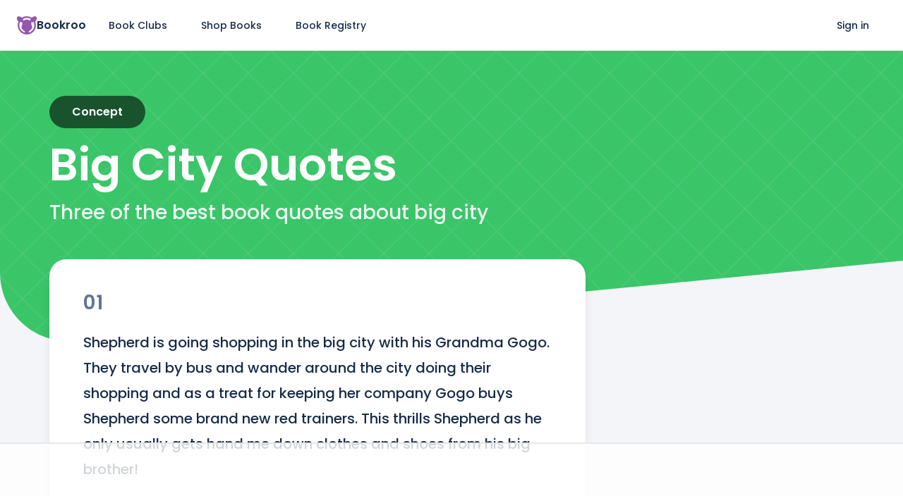

--- FILE ---
content_type: text/html; charset=utf-8
request_url: https://bookroo.com/quotes/big-city
body_size: 10991
content:
<!DOCTYPE html><html lang="en" class="__variable_5f704f __variable_2b2832"><head><meta charSet="utf-8"/><meta name="viewport" content="width=device-width, initial-scale=1"/><link rel="preload" href="/_next/static/media/0484562807a97172-s.p.woff2" as="font" crossorigin="" type="font/woff2"/><link rel="preload" href="/_next/static/media/8888a3826f4a3af4-s.p.woff2" as="font" crossorigin="" type="font/woff2"/><link rel="preload" href="/_next/static/media/bec335ff878d934c-s.p.woff2" as="font" crossorigin="" type="font/woff2"/><link rel="preload" href="/_next/static/media/f033187e37d03a45-s.p.woff2" as="font" crossorigin="" type="font/woff2"/><link rel="stylesheet" href="/_next/static/css/f0e547523205b501.css" data-precedence="next"/><link rel="preload" as="script" fetchPriority="low" href="/_next/static/chunks/webpack-74cc2838e3646178.js"/><script src="/_next/static/chunks/bcf7882d-881ca17d537ba8b5.js" async=""></script><script src="/_next/static/chunks/50323-f38e4d325f1f1f8c.js" async=""></script><script src="/_next/static/chunks/main-app-c7427af91269f3ab.js" async=""></script><script src="/_next/static/chunks/81561-5f21f837bca91d56.js" async=""></script><script src="/_next/static/chunks/app/quotes/%5Bslug%5D/page-b4c4fb0e03c3c7dd.js" async=""></script><script src="/_next/static/chunks/67915-a63c47141eb77e0c.js" async=""></script><script src="/_next/static/chunks/app/layout-323c8c2c5346ee67.js" async=""></script><link href="//images.bookroo.com/site/favicon.png" rel="icon" type="image/x-icon"/><title>Quotes about big city</title><meta name="description" content="#2: “Alexander lived in a block of flats in the big city. Even though he was not allowed to have a real pet, he had Felix, a toy dog. Felix was Alexander’s best friend and always laughed at Alexander’s jokes.”  #3: Shepherd is going shopping in the big city with his Grandma Gogo. They travel by bus and wander around the city doing their shopping and as a treat for keeping her company Gogo buys Shepherd some brand new red trainers."/><link rel="canonical" href="https://bookroo.com/quotes/big-city"/><meta name="next-size-adjust"/><script src="/_next/static/chunks/polyfills-c67a75d1b6f99dc8.js" noModule=""></script></head><body><nav class="fixed top-0 left-0 w-full bg-white" style="z-index:999" itemType="https://schema.org/SiteNavigationElement"><div class="flex items-center flex-1 mx-auto px-4 md:px-6 min-h-60px md:min-h-72px max-w-1340px"><a class="mr-2" href="/"><div class="flex purple gap-2 items-center"><svg width="28" height="26" viewBox="0 0 26 24" fill="none" xmlns="http://www.w3.org/2000/svg"><path d="M15.756 21.483a3.22 3.22 0 0 1-.192-.256c-.128-.199-.115-1.133-.115-1.133s1.3-.9 2.405-1.845c1.106-.946 1.913-2.057 2.095-3.276.182-1.218-.336-2.198-.587-2.716-.252-.519-.35-1.163-.308-1.877.042-.714.14-.756-.056-1.386-.196-.63-.213-.673-.032-.893.182-.22.523-.235 1.174-.258.376-.013 1.012-.102 1.691-.24A9.825 9.825 0 0 1 22.865 12c0 4.488-3.007 8.287-7.11 9.483Zm-2.768.393h.024-.024ZM3.135 12c0-1.579.373-3.072 1.034-4.397.679.138 1.315.227 1.69.24.652.023.993.038 1.175.258.182.22.164.262-.032.893-.196.63-.098.672-.056 1.386.042.714-.056 1.358-.308 1.877-.251.518-.769 1.498-.587 2.716.182 1.219.989 2.33 2.095 3.276a34.562 34.562 0 0 0 2.405 1.845s.013.934-.115 1.133c-.048.074-.12.168-.191.256-4.103-1.197-7.11-4.995-7.11-9.483Zm15.04-8.404c-.479.878-.54 1.579-.673 1.927-.169.442-.429.247-.715 0-.286-.248-1.74-.98-3.017-1.148a5.454 5.454 0 0 0-.77-.043 5.454 5.454 0 0 0-.77.043c-1.277.167-2.73.9-3.017 1.148-.286.247-.546.442-.715 0-.133-.348-.194-1.049-.674-1.927A9.797 9.797 0 0 1 13 2.124c1.897 0 3.67.54 5.176 1.472Zm6.851 2.176C25.801 4.669 26 3.63 26 3.045s-.12-1.756-.514-2.375c-.394-.62-1.71-.665-2.913-.428-.896.176-2.095.853-3.04 1.693A11.893 11.893 0 0 0 13 0c-2.355 0-4.606.676-6.532 1.935C5.522 1.095 4.323.418 3.426.242 2.223.005.909.05.514.67.121 1.289 0 2.46 0 3.045s.2 1.624.974 2.727c.39.557.825.924 1.159 1.15A11.972 11.972 0 0 0 1.013 12c0 3.205 1.247 6.219 3.511 8.485A11.901 11.901 0 0 0 13 24a11.9 11.9 0 0 0 8.476-3.515A11.928 11.928 0 0 0 24.986 12c0-1.784-.386-3.508-1.119-5.077a4.544 4.544 0 0 0 1.16-1.151Z" fill="currentColor"></path></svg><span class="font-bold text-gray-800">Bookroo</span></div></a><a href="/" class="flex items-center px-6 min-h-12 hover:bg-gray-50 text-sm rounded-full hidden md:flex">Book Clubs</a><a href="/books" class="flex items-center px-6 min-h-12 hover:bg-gray-50 text-sm rounded-full undefined">Shop Books</a><a href="/registries" class="flex items-center px-6 min-h-12 hover:bg-gray-50 text-sm rounded-full hidden md:flex">Book Registry</a><div class="ml-auto"></div><a href="/login" class="flex items-center px-6 min-h-12 hover:bg-gray-50 text-sm rounded-full hidden sm:flex">Sign in</a></div></nav><div class="flex"><div class="flex flex-col min-h-screen flex-1"><div class="bg-white min-h-60px md:min-h-72px"></div><div class="flex-1"><div style="background:linear-gradient(45deg, transparent 49%, #fff1 49% 51%, transparent 51%), linear-gradient(-45deg, transparent 49%, #fff1 49% 51%, transparent 51%);background-size:4em 4em;background-color:var(--green);margin-bottom:-8rem" class="relative flex flex-col items-center justify-center pt-2 overflow-hidden"><div class="grid" style="grid-template-columns:var(--page-margin) calc(100vw - var(--page-margin) * 2) var(--page-margin)"><div></div><div><div class="relative mt-6 md:mt-0 lg:mt-14 mb-28 md:mb-12 text-center md:text-left"><div class="inline-block rounded-full text-white px-8 py-3 text-md capitalize font-bold mb-5" style="background:var(--green-900)">concept</div><h1 class="line-height-none text-5xl md:text-6xl text-white font-bold capitalize mb-4 balance">big city<!-- --> Quotes</h1><div class="text-3xl text-white balance" style="opacity:0.9">Three of the best book quotes about big city</div></div></div></div><svg width="100%" viewBox="0 0 1440 143" xmlns="http://www.w3.org/2000/svg" preserveAspectRatio="none" style="position:relative;top:1px"><path d="M1440 0L120.655 128.404C55.9986 134.697 0 83.8838 0 18.9216V142.647H1440V0Z" fill="#f4f5f8"></path></svg></div><div class="grid" style="grid-template-columns:var(--page-margin) calc(100vw - var(--page-margin) * 2) var(--page-margin)"><div></div><div><div class="flex"><div style="gap:4rem" class="flex flex-col md:w-66 md:pr-4 mb-16"><div id="30395" style="order:0"><div class="bg-white rounded-3xl px-6 md:px-12 py-6 md:py-12 shadow-lg relative"><div class="flex items-center text-gray-500 mb-4 md:mb-6"><div class="text-2xl md:text-3xl font-bold tracking-wider leading-none">01</div></div><div class="text-lg md:text-xl leading-[1.8] whitespace-pre-wrap break-words mb-4">Shepherd is going shopping in the big city with his Grandma Gogo. They travel by bus and wander around the city doing their shopping and as a treat for keeping her company Gogo buys Shepherd some brand new red trainers. This thrills Shepherd as he only usually gets hand me down clothes and shoes from his big brother!</div><div class="flex flex-wrap font-bold"><div class="flex flex-wrap relative mr-8 mt-10 md:mt-12"><div class="flex flex-wrap"><a class="teal" href="/quotes/niki-daly">Niki Daly</a></div><div class="absolute top-[-1.5rem] left-0 text-gray-400 capitalize text-xs">author</div></div><div class="flex flex-wrap relative mr-8 mt-10 md:mt-12"><div class="flex flex-wrap"><a class="purple" href="/quotes/not-so-fast-songololo">Not So Fast, Songololo</a></div><div class="absolute top-[-1.5rem] left-0 text-gray-400 capitalize text-xs">book</div></div><div class="flex flex-wrap relative mr-8 mt-10 md:mt-12"><div class="flex flex-wrap"><a class="blue" href="/quotes/shepherd">Shepherd</a><div class="mx-2 text-gray-300">ᐧ</div><a class="blue" href="/quotes/grandma-gogo">Grandma Gogo</a></div><div class="absolute top-[-1.5rem] left-0 text-gray-400 capitalize text-xs">characters</div></div><div class="flex flex-wrap relative mr-8 mt-10 md:mt-12"><div class="flex flex-wrap"><a class="green" href="/quotes/going-shopping">going shopping</a><div class="mx-2 text-gray-300">ᐧ</div><a class="green" href="/quotes/big-city">big city</a><div class="mx-2 text-gray-300">ᐧ</div><a class="green" href="/quotes/travel-by-bus">travel by bus</a><div class="mx-2 text-gray-300">ᐧ</div><a class="green" href="/quotes/wander-around-the-city">wander around the city</a><div class="mx-2 text-gray-300">ᐧ</div><a class="green" href="/quotes/brand-new-trainers">brand new trainers</a><div class="mx-2 text-gray-300">ᐧ</div><a class="green" href="/quotes/hand-down-clothes">hand down clothes</a></div><div class="absolute top-[-1.5rem] left-0 text-gray-400 capitalize text-xs">concepts</div></div></div></div></div><div id="30520" style="order:1"><div class="bg-white rounded-3xl px-6 md:px-12 py-6 md:py-12 shadow-lg relative"><div class="flex items-center text-gray-500 mb-4 md:mb-6"><div class="text-2xl md:text-3xl font-bold tracking-wider leading-none">02</div></div><div class="text-lg md:text-xl leading-[1.8] whitespace-pre-wrap break-words mb-4">“Alexander lived in a block of flats in the big city. Even though he was not allowed to have a real pet, he had Felix, a toy dog. Felix was Alexander’s best friend and always laughed at Alexander’s jokes.”</div><div class="flex flex-wrap font-bold"><div class="flex flex-wrap relative mr-8 mt-10 md:mt-12"><div class="flex flex-wrap"><a class="teal" href="/quotes/terry-denton">Terry Denton</a></div><div class="absolute top-[-1.5rem] left-0 text-gray-400 capitalize text-xs">author</div></div><div class="flex flex-wrap relative mr-8 mt-10 md:mt-12"><div class="flex flex-wrap"><a class="purple" href="/quotes/felix-and-alexander">Felix and Alexander</a></div><div class="absolute top-[-1.5rem] left-0 text-gray-400 capitalize text-xs">book</div></div><div class="flex flex-wrap relative mr-8 mt-10 md:mt-12"><div class="flex flex-wrap"><a class="blue" href="/quotes/alexander">Alexander</a></div><div class="absolute top-[-1.5rem] left-0 text-gray-400 capitalize text-xs">character</div></div><div class="flex flex-wrap relative mr-8 mt-10 md:mt-12"><div class="flex flex-wrap"><a class="green" href="/quotes/block-of-flats">block of flats</a><div class="mx-2 text-gray-300">ᐧ</div><a class="green" href="/quotes/big-city">big city</a><div class="mx-2 text-gray-300">ᐧ</div><a class="green" href="/quotes/not-allowed">not allowed</a><div class="mx-2 text-gray-300">ᐧ</div><a class="green" href="/quotes/real-pet">real pet</a><div class="mx-2 text-gray-300">ᐧ</div><a class="green" href="/quotes/toy-dog">toy dog</a><div class="mx-2 text-gray-300">ᐧ</div><a class="green" href="/quotes/best-friend">best friend</a><div class="mx-2 text-gray-300">ᐧ</div><a class="green" href="/quotes/jokes">jokes</a></div><div class="absolute top-[-1.5rem] left-0 text-gray-400 capitalize text-xs">concepts</div></div></div></div></div><div id="30578" style="order:2"><div class="bg-white rounded-3xl px-6 md:px-12 py-6 md:py-12 shadow-lg relative"><div class="flex items-center text-gray-500 mb-4 md:mb-6"><div class="text-2xl md:text-3xl font-bold tracking-wider leading-none">03</div></div><div class="text-lg md:text-xl leading-[1.8] whitespace-pre-wrap break-words mb-4">Shepherd is going shopping in the big city with his Grandma Gogo. They travel by bus and wander around the city doing their shopping and as a treat for keeping her company Gogo buys Shepherd some brand new red trainers.</div><div class="flex flex-wrap font-bold"><div class="flex flex-wrap relative mr-8 mt-10 md:mt-12"><div class="flex flex-wrap"><a class="teal" href="/quotes/niki-daly">Niki Daly</a></div><div class="absolute top-[-1.5rem] left-0 text-gray-400 capitalize text-xs">author</div></div><div class="flex flex-wrap relative mr-8 mt-10 md:mt-12"><div class="flex flex-wrap"><a class="purple" href="/quotes/not-so-fast-songololo">Not So Fast, Songololo</a></div><div class="absolute top-[-1.5rem] left-0 text-gray-400 capitalize text-xs">book</div></div><div class="flex flex-wrap relative mr-8 mt-10 md:mt-12"><div class="flex flex-wrap"><a class="blue" href="/quotes/shepherd">Shepherd</a><div class="mx-2 text-gray-300">ᐧ</div><a class="blue" href="/quotes/grandma-gogo">Grandma Gogo</a></div><div class="absolute top-[-1.5rem] left-0 text-gray-400 capitalize text-xs">characters</div></div><div class="flex flex-wrap relative mr-8 mt-10 md:mt-12"><div class="flex flex-wrap"><a class="green" href="/quotes/going-shopping">going shopping</a><div class="mx-2 text-gray-300">ᐧ</div><a class="green" href="/quotes/big-city">big city</a><div class="mx-2 text-gray-300">ᐧ</div><a class="green" href="/quotes/to-wander">to wander</a><div class="mx-2 text-gray-300">ᐧ</div><a class="green" href="/quotes/a-treat">a treat</a><div class="mx-2 text-gray-300">ᐧ</div><a class="green" href="/quotes/keeping-company">keeping company</a><div class="mx-2 text-gray-300">ᐧ</div><a class="green" href="/quotes/red-trainers">red trainers</a></div><div class="absolute top-[-1.5rem] left-0 text-gray-400 capitalize text-xs">concepts</div></div></div></div></div><div style="order:1" class="bg-white rounded-3xl px-6 md:px-10 py-8 md:py-10 shadow-lg block"><div class="at-content-ad flex justify-center"></div></div><div style="order:2" class="bg-white rounded-3xl px-6 md:px-10 py-8 md:py-10 shadow-lg block"><div class="at-content-ad flex justify-center"></div></div></div><div class="hidden md:flex flex-1 flex-col py-8 pl-0 md:pl-8"><div class="flex h-full mb-10"><div class="sticky" style="top:85px;align-self:flex-start"><div class="at-sidebar-1"></div></div></div><div class="flex h-full mb-10"><div class="sticky" style="top:85px;align-self:flex-start"><div class="at-sidebar-sticky"></div></div></div></div></div><div style="order:999"><h2 class="mb-5 font-bold">Recommended quote pages</h2><div class="flex flex-wrap gap-3"><a class="flex items-center bg-white min-h-12 py-2 px-5 rounded-full shadow-md" href="/quotes/shepherd"><span class="inline-block rounded-full h-6px w-6px bg-blue mr-2 flex-shrink-0"></span>Shepherd</a><a class="flex items-center bg-white min-h-12 py-2 px-5 rounded-full shadow-md" href="/quotes/going-shopping"><span class="inline-block rounded-full h-6px w-6px bg-green mr-2 flex-shrink-0"></span>going shopping</a><a class="flex items-center bg-white min-h-12 py-2 px-5 rounded-full shadow-md" href="/quotes/grandma-gogo"><span class="inline-block rounded-full h-6px w-6px bg-blue mr-2 flex-shrink-0"></span>Grandma Gogo</a><a class="flex items-center bg-white min-h-12 py-2 px-5 rounded-full shadow-md" href="/quotes/travel-by-bus"><span class="inline-block rounded-full h-6px w-6px bg-green mr-2 flex-shrink-0"></span>travel by bus</a><a class="flex items-center bg-white min-h-12 py-2 px-5 rounded-full shadow-md" href="/quotes/wander-around-the-city"><span class="inline-block rounded-full h-6px w-6px bg-green mr-2 flex-shrink-0"></span>wander around the city</a><a class="flex items-center bg-white min-h-12 py-2 px-5 rounded-full shadow-md" href="/quotes/brand-new-trainers"><span class="inline-block rounded-full h-6px w-6px bg-green mr-2 flex-shrink-0"></span>brand new trainers</a><a class="flex items-center bg-white min-h-12 py-2 px-5 rounded-full shadow-md" href="/quotes/hand-down-clothes"><span class="inline-block rounded-full h-6px w-6px bg-green mr-2 flex-shrink-0"></span>hand down clothes</a><a class="flex items-center bg-white min-h-12 py-2 px-5 rounded-full shadow-md" href="/quotes/block-of-flats"><span class="inline-block rounded-full h-6px w-6px bg-green mr-2 flex-shrink-0"></span>block of flats</a><a class="flex items-center bg-white min-h-12 py-2 px-5 rounded-full shadow-md" href="/quotes/not-allowed"><span class="inline-block rounded-full h-6px w-6px bg-green mr-2 flex-shrink-0"></span>not allowed</a><a class="flex items-center bg-white min-h-12 py-2 px-5 rounded-full shadow-md" href="/quotes/real-pet"><span class="inline-block rounded-full h-6px w-6px bg-green mr-2 flex-shrink-0"></span>real pet</a><a class="flex items-center bg-white min-h-12 py-2 px-5 rounded-full shadow-md" href="/quotes/toy-dog"><span class="inline-block rounded-full h-6px w-6px bg-green mr-2 flex-shrink-0"></span>toy dog</a><a class="flex items-center bg-white min-h-12 py-2 px-5 rounded-full shadow-md" href="/quotes/best-friend"><span class="inline-block rounded-full h-6px w-6px bg-green mr-2 flex-shrink-0"></span>best friend</a><a class="flex items-center bg-white min-h-12 py-2 px-5 rounded-full shadow-md" href="/quotes/alexander"><span class="inline-block rounded-full h-6px w-6px bg-blue mr-2 flex-shrink-0"></span>Alexander</a><a class="flex items-center bg-white min-h-12 py-2 px-5 rounded-full shadow-md" href="/quotes/jokes"><span class="inline-block rounded-full h-6px w-6px bg-green mr-2 flex-shrink-0"></span>jokes</a><a class="flex items-center bg-white min-h-12 py-2 px-5 rounded-full shadow-md" href="/quotes/to-wander"><span class="inline-block rounded-full h-6px w-6px bg-green mr-2 flex-shrink-0"></span>to wander</a><a class="flex items-center bg-white min-h-12 py-2 px-5 rounded-full shadow-md" href="/quotes/a-treat"><span class="inline-block rounded-full h-6px w-6px bg-green mr-2 flex-shrink-0"></span>a treat</a><a class="flex items-center bg-white min-h-12 py-2 px-5 rounded-full shadow-md" href="/quotes/keeping-company"><span class="inline-block rounded-full h-6px w-6px bg-green mr-2 flex-shrink-0"></span>keeping company</a><a class="flex items-center bg-white min-h-12 py-2 px-5 rounded-full shadow-md" href="/quotes/red-trainers"><span class="inline-block rounded-full h-6px w-6px bg-green mr-2 flex-shrink-0"></span>red trainers</a></div></div><a class="inline-flex items-center mt-10 bg-green text-white min-h-12 px-6 text-sm rounded-full" href="/quotes">View All Quotes</a><div class="mb-28"></div></div></div><script>!function(){"use strict";!function(e){if(-1===e.cookie.indexOf("__adblocker")){e.cookie="__adblocker=; expires=Thu, 01 Jan 1970 00:00:00 GMT; path=/";var t=new XMLHttpRequest;t.open("GET","https://www.npttech.com/advertising.js",!0),t.onreadystatechange=function(){if(XMLHttpRequest.DONE===t.readyState)if(200===t.status){var n=e.createElement("script");n.innerHTML=t.responseText,e.getElementsByTagName("head")[0].appendChild(n)}else{var a=new Date;a.setTime(a.getTime()+3e5),e.cookie="__adblocker=true; expires="+a.toUTCString()+"; path=/"}},t.send()}}(document)}();</script><script>!function(){"use strict";var e;e=document,function(){var t,n;function r(){var t=e.createElement("script");t.src="https://cafemedia-com.videoplayerhub.com/galleryplayer.js",e.head.appendChild(t)}function a(){var t=e.cookie.match("(^|[^;]+)\s*__adblocker\s*=\s*([^;]+)");return t&&t.pop()}function c(){clearInterval(n)}return{init:function(){var e;"true"===(t=a())?r():(e=0,n=setInterval((function(){100!==e&&"false"!==t||c(),"true"===t&&(r(),c()),t=a(),e++}),50))}}}().init()}();</script></div><div class="border-t border-gray-200 bg-white"><div class="grid" style="grid-template-columns:var(--page-margin) calc(100vw - var(--page-margin) * 2) var(--page-margin)"><div></div><div><div class="py-10 md:py-20 mb-0 mx-auto px-4"><div class="flex flex-col md:flex-row gap-8 md:gap-4 justify-between flex-wrap"><div><h4 class="mb-4 font-bold text-md">Bookroo</h4><ul class="space-y-3 text-gray-500 text-sm list-none pl-0"><li><a href="/about" class="hover:underline">About Us</a></li><li><a href="/blog" class="hover:underline">Blog</a></li><li><a href="/faqs" class="hover:underline">FAQs</a></li><li><a href="https://bookroo.tawk.help" class="hover:underline">Help Center</a></li><li><a href="mailto:support@bookroo.com" class="hover:underline">Contact Us</a></li><li><a href="/affiliates" class="hover:underline">Affiliates</a></li></ul></div><div class="flex flex-col gap-8"><div><h4 class="mb-4 font-bold text-md">Book Clubs</h4><ul class="space-y-3 text-gray-500 text-sm list-none pl-0"><li><a href="/board-book-club"><div class="flex items-center gap-2"><div class="rounded-md text-xs text-white w-7 h-7 flex items-center justify-center font-bold" style="background-color:#FFAC0A">B</div><div>Board Book Club</div></div></a></li><li><a href="/picture-book-club"><div class="flex items-center gap-2"><div class="rounded-md text-xs text-white w-7 h-7 flex items-center justify-center font-bold" style="background-color:#FF8C3D">P</div><div>Picture Book Club</div></div></a></li><li><a href="/junior-chapter-book-club"><div class="flex items-center gap-2"><div class="rounded-md text-xs text-white w-7 h-7 flex items-center justify-center font-bold" style="background-color:#F05555">J</div><div>Junior Chapter Book Club</div></div></a></li><li><a href="/middle-grade-book-club"><div class="flex items-center gap-2"><div class="rounded-md text-xs text-white w-7 h-7 flex items-center justify-center font-bold" style="background-color:#11BFBE">M</div><div>Middle Grade Book Club</div></div></a></li><li><a href="/join-club?gift=1" class="hover:underline">Gift a Book Club</a></li></ul></div><div><h4 class="mb-4 font-bold text-md">Book Store</h4><ul class="space-y-3 text-gray-500 text-sm list-none pl-0"><li><a href="/registries"><div class="flex items-center gap-2"><div class="rounded-md text-xs text-white w-7 h-7 flex items-center justify-center font-bold" style="background-color:#BF84DB">B</div><div>Book Registries</div></div></a></li><li><a href="/shop/collections" class="hover:underline">Beautiful Collections</a></li></ul></div></div><div class="flex flex-col gap-8"><div><h4 class="mb-4 font-bold text-md">Schools</h4><ul class="space-y-3 text-gray-500 text-sm list-none pl-0"><li><a href="/classrooms"><div class="flex items-center gap-2"><div class="rounded-md text-xs text-white w-7 h-7 flex items-center justify-center font-bold" style="background-color:#5D8EEF">C</div><div>Classrooms</div></div></a></li><li><a href="/classrooms/book-fairs"><div class="flex items-center gap-2"><div class="rounded-md text-xs text-white w-7 h-7 flex items-center justify-center font-bold" style="background-color:#9156AD">B</div><div>Book Fairs</div></div></a></li><li><a href="https://calendly.com/bookroo-schools/classroom-demo" class="hover:underline">Schedule Demo</a></li><li><a href="/dashboard/pods/potter/resources" class="hover:underline">Resources</a></li></ul></div><div><h4 class="mb-4 font-bold text-md">Book Platform</h4><ul class="space-y-3 text-gray-500 text-sm list-none pl-0"><li><a href="/explore" class="hover:underline">Find a Book</a></li><li><a href="/parents" class="hover:underline">Reading App</a></li><li><a href="https://auth.bookroo.com/community" class="hover:underline">Community Editors</a></li></ul></div></div><div class="flex flex-col gap-8"><div><h4 class="mb-4 font-bold text-md">Authors &amp; Illustrators</h4><ul class="space-y-3 text-gray-500 text-sm list-none pl-0"><li><a href="/childrens-books-indie-reviews" class="hover:underline">Get Your Book Reviewed</a></li><li><a href="mailto:books@bookroo.com" class="hover:underline">Submit Original Work</a></li></ul></div><div><h4 class="mb-4 font-bold text-md">Follow Bookroo</h4><div class="flex text-gray-500 gap-3"><a href="https://instagram.com/bookroo_love" class="p-0 border-none bg-transparent cursor-pointer"><img alt="Instagram" loading="lazy" width="24" height="24" decoding="async" data-nimg="1" style="color:transparent" srcSet="/_next/image?url=https%3A%2F%2Fimages.bookroo.com%2Ficons%2Finstagram.png&amp;w=32&amp;q=75 1x, /_next/image?url=https%3A%2F%2Fimages.bookroo.com%2Ficons%2Finstagram.png&amp;w=48&amp;q=75 2x" src="/_next/image?url=https%3A%2F%2Fimages.bookroo.com%2Ficons%2Finstagram.png&amp;w=48&amp;q=75"/></a><a href="https://www.facebook.com/bookroo.love" class="p-0 border-none bg-transparent cursor-pointer"><img alt="Facebook" loading="lazy" width="24" height="24" decoding="async" data-nimg="1" style="color:transparent" srcSet="/_next/image?url=https%3A%2F%2Fimages.bookroo.com%2Ficons%2Ffacebook.png&amp;w=32&amp;q=75 1x, /_next/image?url=https%3A%2F%2Fimages.bookroo.com%2Ficons%2Ffacebook.png&amp;w=48&amp;q=75 2x" src="/_next/image?url=https%3A%2F%2Fimages.bookroo.com%2Ficons%2Ffacebook.png&amp;w=48&amp;q=75"/></a><a href="https://www.youtube.com/channel/UCm8LzVTawpcHS2R3bvPoRIg" class="p-0 border-none bg-transparent cursor-pointer"><img alt="YouTube" loading="lazy" width="24" height="24" decoding="async" data-nimg="1" style="color:transparent" srcSet="/_next/image?url=https%3A%2F%2Fimages.bookroo.com%2Ficons%2Fyoutube.png&amp;w=32&amp;q=75 1x, /_next/image?url=https%3A%2F%2Fimages.bookroo.com%2Ficons%2Fyoutube.png&amp;w=48&amp;q=75 2x" src="/_next/image?url=https%3A%2F%2Fimages.bookroo.com%2Ficons%2Fyoutube.png&amp;w=48&amp;q=75"/></a></div></div></div></div></div><div class="container pt-4 pb-16 md:pb-4 mb-0 mx-auto px-4"><div class="flex gap-12 items-center text-gray-500 text-sm"><div>© 2025 Bookroo</div><a href="/terms-of-service" target="_blank" rel="noopener noreferrer">Terms of Service</a><a href="/privacy-policy" target="_blank" rel="noopener noreferrer">Privacy Policy</a></div></div></div></div></div></div></div><!--$--><!--/$--><noscript><iframe src="https://www.googletagmanager.com/ns.html?id=GTM-TW6VNMC"
                  height="0" width="0" style="display:none;visibility:hidden"></iframe></noscript><script src="/_next/static/chunks/webpack-74cc2838e3646178.js" async=""></script><script>(self.__next_f=self.__next_f||[]).push([0]);self.__next_f.push([2,null])</script><script>self.__next_f.push([1,"1:HL[\"/_next/static/media/0484562807a97172-s.p.woff2\",\"font\",{\"crossOrigin\":\"\",\"type\":\"font/woff2\"}]\n2:HL[\"/_next/static/media/8888a3826f4a3af4-s.p.woff2\",\"font\",{\"crossOrigin\":\"\",\"type\":\"font/woff2\"}]\n3:HL[\"/_next/static/media/bec335ff878d934c-s.p.woff2\",\"font\",{\"crossOrigin\":\"\",\"type\":\"font/woff2\"}]\n4:HL[\"/_next/static/media/f033187e37d03a45-s.p.woff2\",\"font\",{\"crossOrigin\":\"\",\"type\":\"font/woff2\"}]\n5:HL[\"/_next/static/css/f0e547523205b501.css\",\"style\"]\n0:\"$L6\"\n"])</script><script>self.__next_f.push([1,"7:I[95709,[],\"\"]\na:I[89913,[],\"\"]\nc:I[14027,[],\"\"]\nd:I[59422,[\"81561\",\"static/chunks/81561-5f21f837bca91d56.js\",\"76777\",\"static/chunks/app/quotes/%5Bslug%5D/page-b4c4fb0e03c3c7dd.js\"],\"\"]\nf:I[58804,[\"81561\",\"static/chunks/81561-5f21f837bca91d56.js\",\"67915\",\"static/chunks/67915-a63c47141eb77e0c.js\",\"63185\",\"static/chunks/app/layout-323c8c2c5346ee67.js\"],\"Image\"]\n10:I[36952,[\"81561\",\"static/chunks/81561-5f21f837bca91d56.js\",\"67915\",\"static/chunks/67915-a63c47141eb77e0c.js\",\"63185\",\"static/chunks/app/layout-323c8c2c5346ee67.js\"],\"SpeedInsights\"]\n11:I[96475,[\"81561\",\"static/chunks/81561-5f21f837bca91d56.js\",\"76777\",\"static/chunks/app/quotes/%5Bslug%5D/page-b4c4fb0e03c3c7dd.js\"],\"\"]\n13:I[73031,[],\"\"]\nb:[\"slug\",\"big-city\",\"d\"]\ne:T609,M15.756 21.483a3.22 3.22 0 0 1-.192-.256c-.128-.199-.115-1.133-.115-1.133s1.3-.9 2.405-1.845c1.106-.946 1.913-2.057 2.095-3.276.182-1.218-.336-2.198-.587-2.716-.252-.519-.35-1.163-.308-1.877.042-.714.14-.756-.056-1.386-.196-.63-.213-.673-.032-.893.182-.22.523-.235 1.174-.258.376-.013 1.012-.102 1.691-.24A9.825 9.825 0 0 1 22.865 12c0 4.488-3.007 8.287-7.11 9.483Zm-2.768.393h.024-.024ZM3.135 12c0-1.579.373-3.072 1.034-4.397.679.138 1.315.227 1.69.24.652.023.993.038 1.175.258.182.22.164.262-.032.893-.196.63-.098.672-.056 1.386.042.714-.056 1.358-.308 1.877-.251.518-.769 1.498-.587 2.716.182 1.219.989 2.33 2.095 3.276a34.562 34.562 0 0 0 2.405 1.845s.013.934-.115 1.133c-.048.074-.12.168-.191.256-4.103-1.197-7.11-4.995-7.11-9.483Zm15.04-8.404c-.479.878-.54 1.579-.673 1.927-.169.442-.429.247-.715 0-.286-.248-1.74-.98-3.017-1.148a5.454 5.454 0 0 0-.77-.043 5.454 5.454 0 0 0-.77.043c-1.277.167-2.73.9-3.017 1.148-.286.247-.546.442-.715 0-.133-.348-.194-1.049-.674-1.927A9.797 9.797 0 0 1 13 2.124c1.897 0 3.67.54 5.176 1.472Zm6.851 2.176C25.801 4.669 26 3.63 26 3.045s-.12-1.756-.514-2.375c-.394-.62-1.71-.665-2.913-.428-.896.176-2.095.853-3.04 1.693A11.893 11.893 0 0 0 13 0c-2.355 0-4.606.676-6.532 1.935C5.522 1.095 4.323.418 3.426.242 2.223.005.909.05.514.67.121 1.289 0 2.46 0 3.045s.2 1.624.974 2.7"])</script><script>self.__next_f.push([1,"27c.39.557.825.924 1.159 1.15A11.972 11.972 0 0 0 1.013 12c0 3.205 1.247 6.219 3.511 8.485A11.901 11.901 0 0 0 13 24a11.9 11.9 0 0 0 8.476-3.515A11.928 11.928 0 0 0 24.986 12c0-1.784-.386-3.508-1.119-5.077a4.544 4.544 0 0 0 1.16-1.151Z14:[]\n"])</script><script>self.__next_f.push([1,"6:[[[\"$\",\"link\",\"0\",{\"rel\":\"stylesheet\",\"href\":\"/_next/static/css/f0e547523205b501.css\",\"precedence\":\"next\",\"crossOrigin\":\"$undefined\"}]],[\"$\",\"$L7\",null,{\"buildId\":\"EQgOY0DInmXWIelK6Olh7\",\"assetPrefix\":\"\",\"initialCanonicalUrl\":\"/quotes/big-city\",\"initialTree\":[\"\",{\"children\":[\"quotes\",{\"children\":[[\"slug\",\"big-city\",\"d\"],{\"children\":[\"__PAGE__\",{}]}]}]},\"$undefined\",\"$undefined\",true],\"initialSeedData\":[\"\",{\"children\":[\"quotes\",{\"children\":[[\"slug\",\"big-city\",\"d\"],{\"children\":[\"__PAGE__\",{},[\"$L8\",\"$L9\",null]]},[\"$\",\"$La\",null,{\"parallelRouterKey\":\"children\",\"segmentPath\":[\"children\",\"quotes\",\"children\",\"$b\",\"children\"],\"loading\":\"$undefined\",\"loadingStyles\":\"$undefined\",\"loadingScripts\":\"$undefined\",\"hasLoading\":false,\"error\":\"$undefined\",\"errorStyles\":\"$undefined\",\"errorScripts\":\"$undefined\",\"template\":[\"$\",\"$Lc\",null,{}],\"templateStyles\":\"$undefined\",\"templateScripts\":\"$undefined\",\"notFound\":\"$undefined\",\"notFoundStyles\":\"$undefined\",\"styles\":null}]]},[\"$\",\"$La\",null,{\"parallelRouterKey\":\"children\",\"segmentPath\":[\"children\",\"quotes\",\"children\"],\"loading\":\"$undefined\",\"loadingStyles\":\"$undefined\",\"loadingScripts\":\"$undefined\",\"hasLoading\":false,\"error\":\"$undefined\",\"errorStyles\":\"$undefined\",\"errorScripts\":\"$undefined\",\"template\":[\"$\",\"$Lc\",null,{}],\"templateStyles\":\"$undefined\",\"templateScripts\":\"$undefined\",\"notFound\":\"$undefined\",\"notFoundStyles\":\"$undefined\",\"styles\":null}]]},[null,[\"$\",\"html\",null,{\"lang\":\"en\",\"className\":\"__variable_5f704f __variable_2b2832\",\"children\":[[\"$\",\"head\",null,{\"children\":[\"$\",\"link\",null,{\"href\":\"//images.bookroo.com/site/favicon.png\",\"rel\":\"icon\",\"type\":\"image/x-icon\"}]}],[\"$\",\"body\",null,{\"children\":[[\"$\",\"nav\",null,{\"className\":\"fixed top-0 left-0 w-full bg-white\",\"style\":{\"zIndex\":999},\"itemType\":\"https://schema.org/SiteNavigationElement\",\"children\":[\"$\",\"div\",null,{\"className\":\"flex items-center flex-1 mx-auto px-4 md:px-6 min-h-60px md:min-h-72px max-w-1340px\",\"children\":[[\"$\",\"$Ld\",null,{\"href\":\"/\",\"className\":\"mr-2\",\"children\":[\"$\",\"div\",null,{\"className\":\"flex purple gap-2 items-center\",\"children\":[[\"$\",\"svg\",null,{\"width\":28,\"height\":26,\"viewBox\":\"0 0 26 24\",\"fill\":\"none\",\"xmlns\":\"http://www.w3.org/2000/svg\",\"children\":[\"$\",\"path\",null,{\"d\":\"$e\",\"fill\":\"currentColor\"}]}],[\"$\",\"span\",null,{\"className\":\"font-bold text-gray-800\",\"children\":\"Bookroo\"}]]}]}],[\"$\",\"a\",null,{\"href\":\"/\",\"className\":\"flex items-center px-6 min-h-12 hover:bg-gray-50 text-sm rounded-full hidden md:flex\",\"children\":\"Book Clubs\"}],[\"$\",\"a\",null,{\"href\":\"/books\",\"className\":\"flex items-center px-6 min-h-12 hover:bg-gray-50 text-sm rounded-full undefined\",\"children\":\"Shop Books\"}],[\"$\",\"a\",null,{\"href\":\"/registries\",\"className\":\"flex items-center px-6 min-h-12 hover:bg-gray-50 text-sm rounded-full hidden md:flex\",\"children\":\"Book Registry\"}],[\"$\",\"div\",null,{\"className\":\"ml-auto\"}],[\"$\",\"a\",null,{\"href\":\"/login\",\"className\":\"flex items-center px-6 min-h-12 hover:bg-gray-50 text-sm rounded-full hidden sm:flex\",\"children\":\"Sign in\"}]]}]}],[\"$\",\"div\",null,{\"className\":\"flex\",\"children\":[\"$\",\"div\",null,{\"className\":\"flex flex-col min-h-screen flex-1\",\"children\":[[\"$\",\"div\",null,{\"className\":\"bg-white min-h-60px md:min-h-72px\"}],[\"$\",\"div\",null,{\"className\":\"flex-1\",\"children\":[\"$\",\"$La\",null,{\"parallelRouterKey\":\"children\",\"segmentPath\":[\"children\"],\"loading\":\"$undefined\",\"loadingStyles\":\"$undefined\",\"loadingScripts\":\"$undefined\",\"hasLoading\":false,\"error\":\"$undefined\",\"errorStyles\":\"$undefined\",\"errorScripts\":\"$undefined\",\"template\":[\"$\",\"$Lc\",null,{}],\"templateStyles\":\"$undefined\",\"templateScripts\":\"$undefined\",\"notFound\":[[\"$\",\"title\",null,{\"children\":\"404: This page could not be found.\"}],[\"$\",\"div\",null,{\"style\":{\"fontFamily\":\"system-ui,\\\"Segoe UI\\\",Roboto,Helvetica,Arial,sans-serif,\\\"Apple Color Emoji\\\",\\\"Segoe UI Emoji\\\"\",\"height\":\"100vh\",\"textAlign\":\"center\",\"display\":\"flex\",\"flexDirection\":\"column\",\"alignItems\":\"center\",\"justifyContent\":\"center\"},\"children\":[\"$\",\"div\",null,{\"children\":[[\"$\",\"style\",null,{\"dangerouslySetInnerHTML\":{\"__html\":\"body{color:#000;background:#fff;margin:0}.next-error-h1{border-right:1px solid rgba(0,0,0,.3)}@media (prefers-color-scheme:dark){body{color:#fff;background:#000}.next-error-h1{border-right:1px solid rgba(255,255,255,.3)}}\"}}],[\"$\",\"h1\",null,{\"className\":\"next-error-h1\",\"style\":{\"display\":\"inline-block\",\"margin\":\"0 20px 0 0\",\"padding\":\"0 23px 0 0\",\"fontSize\":24,\"fontWeight\":500,\"verticalAlign\":\"top\",\"lineHeight\":\"49px\"},\"children\":\"404\"}],[\"$\",\"div\",null,{\"style\":{\"display\":\"inline-block\"},\"children\":[\"$\",\"h2\",null,{\"style\":{\"fontSize\":14,\"fontWeight\":400,\"lineHeight\":\"49px\",\"margin\":0},\"children\":\"This page could not be found.\"}]}]]}]}]],\"notFoundStyles\":[],\"styles\":null}]}],[\"$\",\"div\",null,{\"className\":\"border-t border-gray-200 bg-white\",\"children\":[\"$\",\"div\",null,{\"className\":\"grid\",\"style\":{\"gridTemplateColumns\":\"var(--page-margin) calc(100vw - var(--page-margin) * 2) var(--page-margin)\"},\"children\":[[\"$\",\"div\",null,{}],[\"$\",\"div\",null,{\"children\":[[\"$\",\"div\",null,{\"className\":\"py-10 md:py-20 mb-0 mx-auto px-4\",\"children\":[\"$\",\"div\",null,{\"className\":\"flex flex-col md:flex-row gap-8 md:gap-4 justify-between flex-wrap\",\"children\":[[\"$\",\"div\",null,{\"children\":[[\"$\",\"h4\",null,{\"className\":\"mb-4 font-bold text-md\",\"children\":\"Bookroo\"}],[\"$\",\"ul\",null,{\"className\":\"space-y-3 text-gray-500 text-sm list-none pl-0\",\"children\":[[\"$\",\"li\",null,{\"children\":[\"$\",\"a\",null,{\"href\":\"/about\",\"className\":\"hover:underline\",\"children\":\"About Us\"}]}],[\"$\",\"li\",null,{\"children\":[\"$\",\"a\",null,{\"href\":\"/blog\",\"className\":\"hover:underline\",\"children\":\"Blog\"}]}],[\"$\",\"li\",null,{\"children\":[\"$\",\"a\",null,{\"href\":\"/faqs\",\"className\":\"hover:underline\",\"children\":\"FAQs\"}]}],[\"$\",\"li\",null,{\"children\":[\"$\",\"a\",null,{\"href\":\"https://bookroo.tawk.help\",\"className\":\"hover:underline\",\"children\":\"Help Center\"}]}],[\"$\",\"li\",null,{\"children\":[\"$\",\"a\",null,{\"href\":\"mailto:support@bookroo.com\",\"className\":\"hover:underline\",\"children\":\"Contact Us\"}]}],[\"$\",\"li\",null,{\"children\":[\"$\",\"a\",null,{\"href\":\"/affiliates\",\"className\":\"hover:underline\",\"children\":\"Affiliates\"}]}]]}]]}],[\"$\",\"div\",null,{\"className\":\"flex flex-col gap-8\",\"children\":[[\"$\",\"div\",null,{\"children\":[[\"$\",\"h4\",null,{\"className\":\"mb-4 font-bold text-md\",\"children\":\"Book Clubs\"}],[\"$\",\"ul\",null,{\"className\":\"space-y-3 text-gray-500 text-sm list-none pl-0\",\"children\":[[\"$\",\"li\",null,{\"children\":[\"$\",\"a\",null,{\"href\":\"/board-book-club\",\"children\":[\"$\",\"div\",null,{\"className\":\"flex items-center gap-2\",\"children\":[[\"$\",\"div\",null,{\"className\":\"rounded-md text-xs text-white w-7 h-7 flex items-center justify-center font-bold\",\"style\":{\"backgroundColor\":\"#FFAC0A\"},\"children\":\"B\"}],[\"$\",\"div\",null,{\"children\":\"Board Book Club\"}]]}]}]}],[\"$\",\"li\",null,{\"children\":[\"$\",\"a\",null,{\"href\":\"/picture-book-club\",\"children\":[\"$\",\"div\",null,{\"className\":\"flex items-center gap-2\",\"children\":[[\"$\",\"div\",null,{\"className\":\"rounded-md text-xs text-white w-7 h-7 flex items-center justify-center font-bold\",\"style\":{\"backgroundColor\":\"#FF8C3D\"},\"children\":\"P\"}],[\"$\",\"div\",null,{\"children\":\"Picture Book Club\"}]]}]}]}],[\"$\",\"li\",null,{\"children\":[\"$\",\"a\",null,{\"href\":\"/junior-chapter-book-club\",\"children\":[\"$\",\"div\",null,{\"className\":\"flex items-center gap-2\",\"children\":[[\"$\",\"div\",null,{\"className\":\"rounded-md text-xs text-white w-7 h-7 flex items-center justify-center font-bold\",\"style\":{\"backgroundColor\":\"#F05555\"},\"children\":\"J\"}],[\"$\",\"div\",null,{\"children\":\"Junior Chapter Book Club\"}]]}]}]}],[\"$\",\"li\",null,{\"children\":[\"$\",\"a\",null,{\"href\":\"/middle-grade-book-club\",\"children\":[\"$\",\"div\",null,{\"className\":\"flex items-center gap-2\",\"children\":[[\"$\",\"div\",null,{\"className\":\"rounded-md text-xs text-white w-7 h-7 flex items-center justify-center font-bold\",\"style\":{\"backgroundColor\":\"#11BFBE\"},\"children\":\"M\"}],[\"$\",\"div\",null,{\"children\":\"Middle Grade Book Club\"}]]}]}]}],[\"$\",\"li\",null,{\"children\":[\"$\",\"a\",null,{\"href\":\"/join-club?gift=1\",\"className\":\"hover:underline\",\"children\":\"Gift a Book Club\"}]}]]}]]}],[\"$\",\"div\",null,{\"children\":[[\"$\",\"h4\",null,{\"className\":\"mb-4 font-bold text-md\",\"children\":\"Book Store\"}],[\"$\",\"ul\",null,{\"className\":\"space-y-3 text-gray-500 text-sm list-none pl-0\",\"children\":[[\"$\",\"li\",null,{\"children\":[\"$\",\"a\",null,{\"href\":\"/registries\",\"children\":[\"$\",\"div\",null,{\"className\":\"flex items-center gap-2\",\"children\":[[\"$\",\"div\",null,{\"className\":\"rounded-md text-xs text-white w-7 h-7 flex items-center justify-center font-bold\",\"style\":{\"backgroundColor\":\"#BF84DB\"},\"children\":\"B\"}],[\"$\",\"div\",null,{\"children\":\"Book Registries\"}]]}]}]}],[\"$\",\"li\",null,{\"children\":[\"$\",\"a\",null,{\"href\":\"/shop/collections\",\"className\":\"hover:underline\",\"children\":\"Beautiful Collections\"}]}]]}]]}]]}],[\"$\",\"div\",null,{\"className\":\"flex flex-col gap-8\",\"children\":[[\"$\",\"div\",null,{\"children\":[[\"$\",\"h4\",null,{\"className\":\"mb-4 font-bold text-md\",\"children\":\"Schools\"}],[\"$\",\"ul\",null,{\"className\":\"space-y-3 text-gray-500 text-sm list-none pl-0\",\"children\":[[\"$\",\"li\",null,{\"children\":[\"$\",\"a\",null,{\"href\":\"/classrooms\",\"children\":[\"$\",\"div\",null,{\"className\":\"flex items-center gap-2\",\"children\":[[\"$\",\"div\",null,{\"className\":\"rounded-md text-xs text-white w-7 h-7 flex items-center justify-center font-bold\",\"style\":{\"backgroundColor\":\"#5D8EEF\"},\"children\":\"C\"}],[\"$\",\"div\",null,{\"children\":\"Classrooms\"}]]}]}]}],[\"$\",\"li\",null,{\"children\":[\"$\",\"a\",null,{\"href\":\"/classrooms/book-fairs\",\"children\":[\"$\",\"div\",null,{\"className\":\"flex items-center gap-2\",\"children\":[[\"$\",\"div\",null,{\"className\":\"rounded-md text-xs text-white w-7 h-7 flex items-center justify-center font-bold\",\"style\":{\"backgroundColor\":\"#9156AD\"},\"children\":\"B\"}],[\"$\",\"div\",null,{\"children\":\"Book Fairs\"}]]}]}]}],[\"$\",\"li\",null,{\"children\":[\"$\",\"a\",null,{\"href\":\"https://calendly.com/bookroo-schools/classroom-demo\",\"className\":\"hover:underline\",\"children\":\"Schedule Demo\"}]}],[\"$\",\"li\",null,{\"children\":[\"$\",\"a\",null,{\"href\":\"/dashboard/pods/potter/resources\",\"className\":\"hover:underline\",\"children\":\"Resources\"}]}]]}]]}],[\"$\",\"div\",null,{\"children\":[[\"$\",\"h4\",null,{\"className\":\"mb-4 font-bold text-md\",\"children\":\"Book Platform\"}],[\"$\",\"ul\",null,{\"className\":\"space-y-3 text-gray-500 text-sm list-none pl-0\",\"children\":[[\"$\",\"li\",null,{\"children\":[\"$\",\"a\",null,{\"href\":\"/explore\",\"className\":\"hover:underline\",\"children\":\"Find a Book\"}]}],[\"$\",\"li\",null,{\"children\":[\"$\",\"a\",null,{\"href\":\"/parents\",\"className\":\"hover:underline\",\"children\":\"Reading App\"}]}],[\"$\",\"li\",null,{\"children\":[\"$\",\"a\",null,{\"href\":\"https://auth.bookroo.com/community\",\"className\":\"hover:underline\",\"children\":\"Community Editors\"}]}]]}]]}]]}],[\"$\",\"div\",null,{\"className\":\"flex flex-col gap-8\",\"children\":[[\"$\",\"div\",null,{\"children\":[[\"$\",\"h4\",null,{\"className\":\"mb-4 font-bold text-md\",\"children\":\"Authors \u0026 Illustrators\"}],[\"$\",\"ul\",null,{\"className\":\"space-y-3 text-gray-500 text-sm list-none pl-0\",\"children\":[[\"$\",\"li\",null,{\"children\":[\"$\",\"a\",null,{\"href\":\"/childrens-books-indie-reviews\",\"className\":\"hover:underline\",\"children\":\"Get Your Book Reviewed\"}]}],[\"$\",\"li\",null,{\"children\":[\"$\",\"a\",null,{\"href\":\"mailto:books@bookroo.com\",\"className\":\"hover:underline\",\"children\":\"Submit Original Work\"}]}]]}]]}],[\"$\",\"div\",null,{\"children\":[[\"$\",\"h4\",null,{\"className\":\"mb-4 font-bold text-md\",\"children\":\"Follow Bookroo\"}],[\"$\",\"div\",null,{\"className\":\"flex text-gray-500 gap-3\",\"children\":[[\"$\",\"a\",null,{\"href\":\"https://instagram.com/bookroo_love\",\"className\":\"p-0 border-none bg-transparent cursor-pointer\",\"children\":[\"$\",\"$Lf\",null,{\"src\":\"https://images.bookroo.com/icons/instagram.png\",\"width\":24,\"height\":24,\"alt\":\"Instagram\"}]}],[\"$\",\"a\",null,{\"href\":\"https://www.facebook.com/bookroo.love\",\"className\":\"p-0 border-none bg-transparent cursor-pointer\",\"children\":[\"$\",\"$Lf\",null,{\"src\":\"https://images.bookroo.com/icons/facebook.png\",\"width\":24,\"height\":24,\"alt\":\"Facebook\"}]}],[\"$\",\"a\",null,{\"href\":\"https://www.youtube.com/channel/UCm8LzVTawpcHS2R3bvPoRIg\",\"className\":\"p-0 border-none bg-transparent cursor-pointer\",\"children\":[\"$\",\"$Lf\",null,{\"src\":\"https://images.bookroo.com/icons/youtube.png\",\"width\":24,\"height\":24,\"alt\":\"YouTube\"}]}]]}]]}]]}]]}]}],[\"$\",\"div\",null,{\"className\":\"container pt-4 pb-16 md:pb-4 mb-0 mx-auto px-4\",\"children\":[\"$\",\"div\",null,{\"className\":\"flex gap-12 items-center text-gray-500 text-sm\",\"children\":[[\"$\",\"div\",null,{\"children\":\"© 2025 Bookroo\"}],[\"$\",\"a\",null,{\"href\":\"/terms-of-service\",\"target\":\"_blank\",\"rel\":\"noopener noreferrer\",\"children\":\"Terms of Service\"}],[\"$\",\"a\",null,{\"href\":\"/privacy-policy\",\"target\":\"_blank\",\"rel\":\"noopener noreferrer\",\"children\":\"Privacy Policy\"}]]}]}]]}]]}]}]]}]}],[\"$\",\"$L10\",null,{\"sampleRate\":0.02}],[[\"$\",\"$L11\",null,{\"id\":\"google-tag-manager\",\"dangerouslySetInnerHTML\":{\"__html\":\"(function(w,d,s,l,i){w[l]=w[l]||[];w[l].push({'gtm.start':\\n                  new Date().getTime(),event:'gtm.js'});var f=d.getElementsByTagName(s)[0],\\n                  j=d.createElement(s),dl=l!='dataLayer'?'\u0026l='+l:'';j.async=true;j.src=\\n                  'https://www.googletagmanager.com/gtm.js?id='+i+dl;f.parentNode.insertBefore(j,f);\\n                  })(window,document,'script','dataLayer','GTM-TW6VNMC');\"}}],[\"$\",\"noscript\",null,{\"dangerouslySetInnerHTML\":{\"__html\":\"\u003ciframe src=\\\"https://www.googletagmanager.com/ns.html?id=GTM-TW6VNMC\\\"\\n                  height=\\\"0\\\" width=\\\"0\\\" style=\\\"display:none;visibility:hidden\\\"\u003e\u003c/iframe\u003e\"}}]]]}]]}],null]],\"initialHead\":[false,\"$L12\"],\"globalErrorComponent\":\"$13\",\"missingSlots\":\"$W14\"}]]\n"])</script><script>self.__next_f.push([1,"9:[[\"$\",\"$L11\",null,{\"id\":\"show-adthrive\",\"children\":\"(function(w, d) {\\n            w.adthrive = w.adthrive || {};\\n            w.adthrive.cmd = w.adthrive.cmd || [];\\n            w.adthrive.plugin = 'adthrive-ads-manual';\\n            w.adthrive.host = 'ads.adthrive.com';\\n        \\n            var s = d.createElement('script');\\n            s.async = true;\\n            s.referrerpolicy='no-referrer-when-downgrade';\\n            s.src = 'https://' + w.adthrive.host + '/sites/5ea8442ef87fa26d37d8fb6e/ads.min.js?referrer=' + w.encodeURIComponent(w.location.href) + '\u0026cb=' + (Math.floor(Math.random() * 100) + 1);\\n            var n = d.getElementsByTagName('script')[0];\\n            n.parentNode.insertBefore(s, n);\\n        })(window, document);\"}],[\"$\",\"div\",null,{\"style\":{\"background\":\"linear-gradient(45deg, transparent 49%, #fff1 49% 51%, transparent 51%), linear-gradient(-45deg, transparent 49%, #fff1 49% 51%, transparent 51%)\",\"backgroundSize\":\"4em 4em\",\"backgroundColor\":\"var(--green)\",\"marginBottom\":\"-8rem\"},\"className\":\"relative flex flex-col items-center justify-center pt-2 overflow-hidden\",\"children\":[[\"$\",\"div\",null,{\"className\":\"grid\",\"style\":{\"gridTemplateColumns\":\"var(--page-margin) calc(100vw - var(--page-margin) * 2) var(--page-margin)\"},\"children\":[[\"$\",\"div\",null,{}],[\"$\",\"div\",null,{\"children\":[\"$\",\"div\",null,{\"className\":\"relative mt-6 md:mt-0 lg:mt-14 mb-28 md:mb-12 text-center md:text-left\",\"children\":[[\"$\",\"div\",null,{\"className\":\"inline-block rounded-full text-white px-8 py-3 text-md capitalize font-bold mb-5\",\"style\":{\"background\":\"var(--green-900)\"},\"children\":\"concept\"}],[\"$\",\"h1\",null,{\"className\":\"line-height-none text-5xl md:text-6xl text-white font-bold capitalize mb-4 balance\",\"children\":[\"big city\",\" Quotes\"]}],[\"$\",\"div\",null,{\"className\":\"text-3xl text-white balance\",\"style\":{\"opacity\":0.9},\"children\":\"Three of the best book quotes about big city\"}]]}]}]]}],[\"$\",\"svg\",null,{\"width\":\"100%\",\"viewBox\":\"0 0 1440 143\",\"xmlns\":\"http://www.w3.org/2000/svg\",\"preserveAspectRatio\":\"none\",\"style\":{\"position\":\"relative\",\"top\":1},\"children\":[\"$\",\"path\",null,{\"d\":\"M1440 0L120.655 128.404C55.9986 134.697 0 83.8838 0 18.9216V142.647H1440V0Z\",\"fill\":\"#f4f5f8\"}]}]]}],[\"$\",\"div\",null,{\"className\":\"grid\",\"style\":{\"gridTemplateColumns\":\"var(--page-margin) calc(100vw - var(--page-margin) * 2) var(--page-margin)\"},\"children\":[[\"$\",\"div\",null,{}],[\"$\",\"div\",null,{\"children\":[[\"$\",\"div\",null,{\"className\":\"flex\",\"children\":[[\"$\",\"div\",null,{\"style\":{\"gap\":\"4rem\"},\"className\":\"flex flex-col md:w-66 md:pr-4 mb-16\",\"children\":[[[\"$\",\"div\",\"30395\",{\"id\":\"30395\",\"style\":{\"order\":0},\"children\":[\"$\",\"div\",null,{\"className\":\"bg-white rounded-3xl px-6 md:px-12 py-6 md:py-12 shadow-lg relative\",\"children\":[[\"$\",\"div\",null,{\"className\":\"flex items-center text-gray-500 mb-4 md:mb-6\",\"children\":[\"$\",\"div\",null,{\"className\":\"text-2xl md:text-3xl font-bold tracking-wider leading-none\",\"children\":\"01\"}]}],[\"$\",\"div\",null,{\"className\":\"text-lg md:text-xl leading-[1.8] whitespace-pre-wrap break-words mb-4\",\"children\":\"Shepherd is going shopping in the big city with his Grandma Gogo. They travel by bus and wander around the city doing their shopping and as a treat for keeping her company Gogo buys Shepherd some brand new red trainers. This thrills Shepherd as he only usually gets hand me down clothes and shoes from his big brother!\"}],[\"$\",\"div\",null,{\"className\":\"flex flex-wrap font-bold\",\"children\":[[\"$\",\"div\",\"0\",{\"className\":\"flex flex-wrap relative mr-8 mt-10 md:mt-12\",\"children\":[[\"$\",\"div\",null,{\"className\":\"flex flex-wrap\",\"children\":[[false,[\"$\",\"$Ld\",\"niki-daly\",{\"href\":\"/quotes/niki-daly\",\"className\":\"teal\",\"prefetch\":false,\"children\":\"Niki Daly\"}]]]}],[\"$\",\"div\",null,{\"className\":\"absolute top-[-1.5rem] left-0 text-gray-400 capitalize text-xs\",\"children\":\"author\"}]]}],[\"$\",\"div\",\"1\",{\"className\":\"flex flex-wrap relative mr-8 mt-10 md:mt-12\",\"children\":[[\"$\",\"div\",null,{\"className\":\"flex flex-wrap\",\"children\":[[false,[\"$\",\"$Ld\",\"not-so-fast-songololo\",{\"href\":\"/quotes/not-so-fast-songololo\",\"className\":\"purple\",\"prefetch\":false,\"children\":\"Not So Fast, Songololo\"}]]]}],[\"$\",\"div\",null,{\"className\":\"absolute top-[-1.5rem] left-0 text-gray-400 capitalize text-xs\",\"children\":\"book\"}]]}],[\"$\",\"div\",\"2\",{\"className\":\"flex flex-wrap relative mr-8 mt-10 md:mt-12\",\"children\":[[\"$\",\"div\",null,{\"className\":\"flex flex-wrap\",\"children\":[[false,[\"$\",\"$Ld\",\"shepherd\",{\"href\":\"/quotes/shepherd\",\"className\":\"blue\",\"prefetch\":false,\"children\":\"Shepherd\"}]],[[\"$\",\"div\",null,{\"className\":\"mx-2 text-gray-300\",\"children\":\"ᐧ\"}],[\"$\",\"$Ld\",\"grandma-gogo\",{\"href\":\"/quotes/grandma-gogo\",\"className\":\"blue\",\"prefetch\":false,\"children\":\"Grandma Gogo\"}]]]}],[\"$\",\"div\",null,{\"className\":\"absolute top-[-1.5rem] left-0 text-gray-400 capitalize text-xs\",\"children\":\"characters\"}]]}],[\"$\",\"div\",\"3\",{\"className\":\"flex flex-wrap relative mr-8 mt-10 md:mt-12\",\"children\":[[\"$\",\"div\",null,{\"className\":\"flex flex-wrap\",\"children\":[[false,[\"$\",\"$Ld\",\"going-shopping\",{\"href\":\"/quotes/going-shopping\",\"className\":\"green\",\"prefetch\":false,\"children\":\"going shopping\"}]],[[\"$\",\"div\",null,{\"className\":\"mx-2 text-gray-300\",\"children\":\"ᐧ\"}],[\"$\",\"$Ld\",\"big-city\",{\"href\":\"/quotes/big-city\",\"className\":\"green\",\"prefetch\":false,\"children\":\"big city\"}]],[[\"$\",\"div\",null,{\"className\":\"mx-2 text-gray-300\",\"children\":\"ᐧ\"}],[\"$\",\"$Ld\",\"travel-by-bus\",{\"href\":\"/quotes/travel-by-bus\",\"className\":\"green\",\"prefetch\":false,\"children\":\"travel by bus\"}]],[[\"$\",\"div\",null,{\"className\":\"mx-2 text-gray-300\",\"children\":\"ᐧ\"}],[\"$\",\"$Ld\",\"wander-around-the-city\",{\"href\":\"/quotes/wander-around-the-city\",\"className\":\"green\",\"prefetch\":false,\"children\":\"wander around the city\"}]],[[\"$\",\"div\",null,{\"className\":\"mx-2 text-gray-300\",\"children\":\"ᐧ\"}],[\"$\",\"$Ld\",\"brand-new-trainers\",{\"href\":\"/quotes/brand-new-trainers\",\"className\":\"green\",\"prefetch\":false,\"children\":\"brand new trainers\"}]],[[\"$\",\"div\",null,{\"className\":\"mx-2 text-gray-300\",\"children\":\"ᐧ\"}],[\"$\",\"$Ld\",\"hand-down-clothes\",{\"href\":\"/quotes/hand-down-clothes\",\"className\":\"green\",\"prefetch\":false,\"children\":\"hand down clothes\"}]]]}],[\"$\",\"div\",null,{\"className\":\"absolute top-[-1.5rem] left-0 text-gray-400 capitalize text-xs\",\"children\":\"concepts\"}]]}]]}],null]}]}],[\"$\",\"div\",\"30520\",{\"id\":\"30520\",\"style\":{\"order\":1},\"children\":[\"$\",\"div\",null,{\"className\":\"bg-white rounded-3xl px-6 md:px-12 py-6 md:py-12 shadow-lg relative\",\"children\":[[\"$\",\"div\",null,{\"className\":\"flex items-center text-gray-500 mb-4 md:mb-6\",\"children\":[\"$\",\"div\",null,{\"className\":\"text-2xl md:text-3xl font-bold tracking-wider leading-none\",\"children\":\"02\"}]}],[\"$\",\"div\",null,{\"className\":\"text-lg md:text-xl leading-[1.8] whitespace-pre-wrap break-words mb-4\",\"children\":\"“Alexander lived in a block of flats in the big city. Even though he was not allowed to have a real pet, he had Felix, a toy dog. Felix was Alexander’s best friend and always laughed at Alexander’s jokes.”\"}],[\"$\",\"div\",null,{\"className\":\"flex flex-wrap font-bold\",\"children\":[[\"$\",\"div\",\"0\",{\"className\":\"flex flex-wrap relative mr-8 mt-10 md:mt-12\",\"children\":[[\"$\",\"div\",null,{\"className\":\"flex flex-wrap\",\"children\":[[false,[\"$\",\"$Ld\",\"terry-denton\",{\"href\":\"/quotes/terry-denton\",\"className\":\"teal\",\"prefetch\":false,\"children\":\"Terry Denton\"}]]]}],[\"$\",\"div\",null,{\"className\":\"absolute top-[-1.5rem] left-0 text-gray-400 capitalize text-xs\",\"children\":\"author\"}]]}],[\"$\",\"div\",\"1\",{\"className\":\"flex flex-wrap relative mr-8 mt-10 md:mt-12\",\"children\":[[\"$\",\"div\",null,{\"className\":\"flex flex-wrap\",\"children\":[[false,[\"$\",\"$Ld\",\"felix-and-alexander\",{\"href\":\"/quotes/felix-and-alexander\",\"className\":\"purple\",\"prefetch\":false,\"children\":\"Felix and Alexander\"}]]]}],[\"$\",\"div\",null,{\"className\":\"absolute top-[-1.5rem] left-0 text-gray-400 capitalize text-xs\",\"children\":\"book\"}]]}],[\"$\",\"div\",\"2\",{\"className\":\"flex flex-wrap relative mr-8 mt-10 md:mt-12\",\"children\":[[\"$\",\"div\",null,{\"className\":\"flex flex-wrap\",\"children\":[[false,[\"$\",\"$Ld\",\"alexander\",{\"href\":\"/quotes/alexander\",\"className\":\"blue\",\"prefetch\":false,\"children\":\"Alexander\"}]]]}],[\"$\",\"div\",null,{\"className\":\"absolute top-[-1.5rem] left-0 text-gray-400 capitalize text-xs\",\"children\":\"character\"}]]}],[\"$\",\"div\",\"3\",{\"className\":\"flex flex-wrap relative mr-8 mt-10 md:mt-12\",\"children\":[[\"$\",\"div\",null,{\"className\":\"flex flex-wrap\",\"children\":[[false,[\"$\",\"$Ld\",\"block-of-flats\",{\"href\":\"/quotes/block-of-flats\",\"className\":\"green\",\"prefetch\":false,\"children\":\"block of flats\"}]],[[\"$\",\"div\",null,{\"className\":\"mx-2 text-gray-300\",\"children\":\"ᐧ\"}],[\"$\",\"$Ld\",\"big-city\",{\"href\":\"/quotes/big-city\",\"className\":\"green\",\"prefetch\":false,\"children\":\"big city\"}]],[[\"$\",\"div\",null,{\"className\":\"mx-2 text-gray-300\",\"children\":\"ᐧ\"}],[\"$\",\"$Ld\",\"not-allowed\",{\"href\":\"/quotes/not-allowed\",\"className\":\"green\",\"prefetch\":false,\"children\":\"not allowed\"}]],[[\"$\",\"div\",null,{\"className\":\"mx-2 text-gray-300\",\"children\":\"ᐧ\"}],[\"$\",\"$Ld\",\"real-pet\",{\"href\":\"/quotes/real-pet\",\"className\":\"green\",\"prefetch\":false,\"children\":\"real pet\"}]],[[\"$\",\"div\",null,{\"className\":\"mx-2 text-gray-300\",\"children\":\"ᐧ\"}],[\"$\",\"$Ld\",\"toy-dog\",{\"href\":\"/quotes/toy-dog\",\"className\":\"green\",\"prefetch\":false,\"children\":\"toy dog\"}]],[[\"$\",\"div\",null,{\"className\":\"mx-2 text-gray-300\",\"children\":\"ᐧ\"}],[\"$\",\"$Ld\",\"best-friend\",{\"href\":\"/quotes/best-friend\",\"className\":\"green\",\"prefetch\":false,\"children\":\"best friend\"}]],[[\"$\",\"div\",null,{\"className\":\"mx-2 text-gray-300\",\"children\":\"ᐧ\"}],[\"$\",\"$Ld\",\"jokes\",{\"href\":\"/quotes/jokes\",\"className\":\"green\",\"prefetch\":false,\"children\":\"jokes\"}]]]}],[\"$\",\"div\",null,{\"className\":\"absolute top-[-1.5rem] left-0 text-gray-400 capitalize text-xs\",\"children\":\"concepts\"}]]}]]}],null]}]}],[\"$\",\"div\",\"30578\",{\"id\":\"30578\",\"style\":{\"order\":2},\"children\":[\"$\",\"div\",null,{\"className\":\"bg-white rounded-3xl px-6 md:px-12 py-6 md:py-12 shadow-lg relative\",\"children\":[[\"$\",\"div\",null,{\"className\":\"flex items-center text-gray-500 mb-4 md:mb-6\",\"children\":[\"$\",\"div\",null,{\"className\":\"text-2xl md:text-3xl font-bold tracking-wider leading-none\",\"children\":\"03\"}]}],[\"$\",\"div\",null,{\"className\":\"text-lg md:text-xl leading-[1.8] whitespace-pre-wrap break-words mb-4\",\"children\":\"Shepherd is going shopping in the big city with his Grandma Gogo. They travel by bus and wander around the city doing their shopping and as a treat for keeping her company Gogo buys Shepherd some brand new red trainers.\"}],[\"$\",\"div\",null,{\"className\":\"flex flex-wrap font-bold\",\"children\":[[\"$\",\"div\",\"0\",{\"className\":\"flex flex-wrap relative mr-8 mt-10 md:mt-12\",\"children\":[[\"$\",\"div\",null,{\"className\":\"flex flex-wrap\",\"children\":[[false,[\"$\",\"$Ld\",\"niki-daly\",{\"href\":\"/quotes/niki-daly\",\"className\":\"teal\",\"prefetch\":false,\"children\":\"Niki Daly\"}]]]}],[\"$\",\"div\",null,{\"className\":\"absolute top-[-1.5rem] left-0 text-gray-400 capitalize text-xs\",\"children\":\"author\"}]]}],[\"$\",\"div\",\"1\",{\"className\":\"flex flex-wrap relative mr-8 mt-10 md:mt-12\",\"children\":[[\"$\",\"div\",null,{\"className\":\"flex flex-wrap\",\"children\":[[false,[\"$\",\"$Ld\",\"not-so-fast-songololo\",{\"href\":\"/quotes/not-so-fast-songololo\",\"className\":\"purple\",\"prefetch\":false,\"children\":\"Not So Fast, Songololo\"}]]]}],[\"$\",\"div\",null,{\"className\":\"absolute top-[-1.5rem] left-0 text-gray-400 capitalize text-xs\",\"children\":\"book\"}]]}],[\"$\",\"div\",\"2\",{\"className\":\"flex flex-wrap relative mr-8 mt-10 md:mt-12\",\"children\":[[\"$\",\"div\",null,{\"className\":\"flex flex-wrap\",\"children\":[[false,[\"$\",\"$Ld\",\"shepherd\",{\"href\":\"/quotes/shepherd\",\"className\":\"blue\",\"prefetch\":false,\"children\":\"Shepherd\"}]],[[\"$\",\"div\",null,{\"className\":\"mx-2 text-gray-300\",\"children\":\"ᐧ\"}],[\"$\",\"$Ld\",\"grandma-gogo\",{\"href\":\"/quotes/grandma-gogo\",\"className\":\"blue\",\"prefetch\":false,\"children\":\"Grandma Gogo\"}]]]}],[\"$\",\"div\",null,{\"className\":\"absolute top-[-1.5rem] left-0 text-gray-400 capitalize text-xs\",\"children\":\"characters\"}]]}],[\"$\",\"div\",\"3\",{\"className\":\"flex flex-wrap relative mr-8 mt-10 md:mt-12\",\"children\":[[\"$\",\"div\",null,{\"className\":\"flex flex-wrap\",\"children\":[[false,[\"$\",\"$Ld\",\"going-shopping\",{\"href\":\"/quotes/going-shopping\",\"className\":\"green\",\"prefetch\":false,\"children\":\"going shopping\"}]],[[\"$\",\"div\",null,{\"className\":\"mx-2 text-gray-300\",\"children\":\"ᐧ\"}],[\"$\",\"$Ld\",\"big-city\",{\"href\":\"/quotes/big-city\",\"className\":\"green\",\"prefetch\":false,\"children\":\"big city\"}]],[[\"$\",\"div\",null,{\"className\":\"mx-2 text-gray-300\",\"children\":\"ᐧ\"}],[\"$\",\"$Ld\",\"to-wander\",{\"href\":\"/quotes/to-wander\",\"className\":\"green\",\"prefetch\":false,\"children\":\"to wander\"}]],[[\"$\",\"div\",null,{\"className\":\"mx-2 text-gray-300\",\"children\":\"ᐧ\"}],[\"$\",\"$Ld\",\"a-treat\",{\"href\":\"/quotes/a-treat\",\"className\":\"green\",\"prefetch\":false,\"children\":\"a treat\"}]],[[\"$\",\"div\",null,{\"className\":\"mx-2 text-gray-300\",\"children\":\"ᐧ\"}],[\"$\",\"$Ld\",\"keeping-company\",{\"href\":\"/quotes/keeping-company\",\"className\":\"green\",\"prefetch\":false,\"children\":\"keeping company\"}]],[[\"$\",\"div\",null,{\"className\":\"mx-2 text-gray-300\",\"children\":\"ᐧ\"}],[\"$\",\"$Ld\",\"red-trainers\",{\"href\":\"/quotes/red-trainers\",\"className\":\"green\",\"prefetch\":false,\"children\":\"red trainers\"}]]]}],[\"$\",\"div\",null,{\"className\":\"absolute top-[-1.5rem] left-0 text-gray-400 capitalize text-xs\",\"children\":\"concepts\"}]]}]]}],null]}]}]],[[\"$\",\"div\",null,{\"style\":{\"order\":1},\"className\":\"bg-white rounded-3xl px-6 md:px-10 py-8 md:py-10 shadow-lg block\",\"children\":[\"$\",\"div\",null,{\"className\":\"at-content-ad flex justify-center\"}]}]],[[\"$\",\"div\",null,{\"style\":{\"order\":2},\"className\":\"bg-white rounded-3xl px-6 md:px-10 py-8 md:py-10 shadow-lg block\",\"children\":[\"$\",\"div\",null,{\"className\":\"at-content-ad flex justify-center\"}]}]]]}],[\"$\",\"div\",null,{\"className\":\"hidden md:flex flex-1 flex-col py-8 pl-0 md:pl-8\",\"children\":[[\"$\",\"div\",\"0\",{\"className\":\"flex h-full mb-10\",\"children\":[\"$\",\"div\",null,{\"className\":\"sticky\",\"style\":{\"top\":85,\"alignSelf\":\"flex-start\"},\"children\":[\"$\",\"div\",null,{\"className\":\"at-sidebar-1\"}]}]}],[\"$\",\"div\",\"1\",{\"className\":\"flex h-full mb-10\",\"children\":[\"$\",\"div\",null,{\"className\":\"sticky\",\"style\":{\"top\":85,\"alignSelf\":\"flex-start\"},\"children\":[\"$\",\"div\",null,{\"className\":\"at-sidebar-sticky\"}]}]}]]}]]}],[\"$\",\"div\",null,{\"style\":{\"order\":999},\"children\":[[\"$\",\"h2\",null,{\"className\":\"mb-5 font-bold\",\"children\":\"Recommended quote pages\"}],[\"$\",\"div\",null,{\"className\":\"flex flex-wrap gap-3\",\"children\":[[\"$\",\"$Ld\",\"0\",{\"href\":\"/quotes/shepherd\",\"className\":\"flex items-center bg-white min-h-12 py-2 px-5 rounded-full shadow-md\",\"prefetch\":false,\"children\":[[\"$\",\"span\",null,{\"className\":\"inline-block rounded-full h-6px w-6px bg-blue mr-2 flex-shrink-0\"}],\"Shepherd\"]}],[\"$\",\"$Ld\",\"1\",{\"href\":\"/quotes/going-shopping\",\"className\":\"flex items-center bg-white min-h-12 py-2 px-5 rounded-full shadow-md\",\"prefetch\":false,\"children\":[[\"$\",\"span\",null,{\"className\":\"inline-block rounded-full h-6px w-6px bg-green mr-2 flex-shrink-0\"}],\"going shopping\"]}],[\"$\",\"$Ld\",\"2\",{\"href\":\"/quotes/grandma-gogo\",\"className\":\"flex items-center bg-white min-h-12 py-2 px-5 rounded-full shadow-md\",\"prefetch\":false,\"children\":[[\"$\",\"span\",null,{\"className\":\"inline-block rounded-full h-6px w-6px bg-blue mr-2 flex-shrink-0\"}],\"Grandma Gogo\"]}],[\"$\",\"$Ld\",\"3\",{\"href\":\"/quotes/travel-by-bus\",\"className\":\"flex items-center bg-white min-h-12 py-2 px-5 rounded-full shadow-md\",\"prefetch\":false,\"children\":[[\"$\",\"span\",null,{\"className\":\"inline-block rounded-full h-6px w-6px bg-green mr-2 flex-shrink-0\"}],\"travel by bus\"]}],[\"$\",\"$Ld\",\"4\",{\"href\":\"/quotes/wander-around-the-city\",\"className\":\"flex items-center bg-white min-h-12 py-2 px-5 rounded-full shadow-md\",\"prefetch\":false,\"children\":[[\"$\",\"span\",null,{\"className\":\"inline-block rounded-full h-6px w-6px bg-green mr-2 flex-shrink-0\"}],\"wander around the city\"]}],[\"$\",\"$Ld\",\"5\",{\"href\":\"/quotes/brand-new-trainers\",\"className\":\"flex items-center bg-white min-h-12 py-2 px-5 rounded-full shadow-md\",\"prefetch\":false,\"children\":[[\"$\",\"span\",null,{\"className\":\"inline-block rounded-full h-6px w-6px bg-green mr-2 flex-shrink-0\"}],\"brand new trainers\"]}],[\"$\",\"$Ld\",\"6\",{\"href\":\"/quotes/hand-down-clothes\",\"className\":\"flex items-center bg-white min-h-12 py-2 px-5 rounded-full shadow-md\",\"prefetch\":false,\"children\":[[\"$\",\"span\",null,{\"className\":\"inline-block rounded-full h-6px w-6px bg-green mr-2 flex-shrink-0\"}],\"hand down clothes\"]}],[\"$\",\"$Ld\",\"7\",{\"href\":\"/quotes/block-of-flats\",\"className\":\"flex items-center bg-white min-h-12 py-2 px-5 rounded-full shadow-md\",\"prefetch\":false,\"children\":[[\"$\",\"span\",null,{\"className\":\"inline-block rounded-full h-6px w-6px bg-green mr-2 flex-shrink-0\"}],\"block of flats\"]}],[\"$\",\"$Ld\",\"8\",{\"href\":\"/quotes/not-allowed\",\"className\":\"flex items-center bg-white min-h-12 py-2 px-5 rounded-full shadow-md\",\"prefetch\":false,\"children\":[[\"$\",\"span\",null,{\"className\":\"inline-block rounded-full h-6px w-6px bg-green mr-2 flex-shrink-0\"}],\"not allowed\"]}],[\"$\",\"$Ld\",\"9\",{\"href\":\"/quotes/real-pet\",\"className\":\"flex items-center bg-white min-h-12 py-2 px-5 rounded-full shadow-md\",\"prefetch\":false,\"children\":[[\"$\",\"span\",null,{\"className\":\"inline-block rounded-full h-6px w-6px bg-green mr-2 flex-shrink-0\"}],\"real pet\"]}],[\"$\",\"$Ld\",\"10\",{\"href\":\"/quotes/toy-dog\",\"className\":\"flex items-center bg-white min-h-12 py-2 px-5 rounded-full shadow-md\",\"prefetch\":false,\"children\":[[\"$\",\"span\",null,{\"className\":\"inline-block rounded-full h-6px w-6px bg-green mr-2 flex-shrink-0\"}],\"toy dog\"]}],[\"$\",\"$Ld\",\"11\",{\"href\":\"/quotes/best-friend\",\"className\":\"flex items-center bg-white min-h-12 py-2 px-5 rounded-full shadow-md\",\"prefetch\":false,\"children\":[[\"$\",\"span\",null,{\"className\":\"inline-block rounded-full h-6px w-6px bg-green mr-2 flex-shrink-0\"}],\"best friend\"]}],[\"$\",\"$Ld\",\"12\",{\"href\":\"/quotes/alexander\",\"className\":\"flex items-center bg-white min-h-12 py-2 px-5 rounded-full shadow-md\",\"prefetch\":false,\"children\":[[\"$\",\"span\",null,{\"className\":\"inline-block rounded-full h-6px w-6px bg-blue mr-2 flex-shrink-0\"}],\"Alexander\"]}],[\"$\",\"$Ld\",\"13\",{\"href\":\"/quotes/jokes\",\"className\":\"flex items-center bg-white min-h-12 py-2 px-5 rounded-full shadow-md\",\"prefetch\":false,\"children\":[[\"$\",\"span\",null,{\"className\":\"inline-block rounded-full h-6px w-6px bg-green mr-2 flex-shrink-0\"}],\"jokes\"]}],[\"$\",\"$Ld\",\"14\",{\"href\":\"/quotes/to-wander\",\"className\":\"flex items-center bg-white min-h-12 py-2 px-5 rounded-full shadow-md\",\"prefetch\":false,\"children\":[[\"$\",\"span\",null,{\"className\":\"inline-block rounded-full h-6px w-6px bg-green mr-2 flex-shrink-0\"}],\"to wander\"]}],[\"$\",\"$Ld\",\"15\",{\"href\":\"/quotes/a-treat\",\"className\":\"flex items-center bg-white min-h-12 py-2 px-5 rounded-full shadow-md\",\"prefetch\":false,\"children\":[[\"$\",\"span\",null,{\"className\":\"inline-block rounded-full h-6px w-6px bg-green mr-2 flex-shrink-0\"}],\"a treat\"]}],[\"$\",\"$Ld\",\"16\",{\"href\":\"/quotes/keeping-company\",\"className\":\"flex items-center bg-white min-h-12 py-2 px-5 rounded-full shadow-md\",\"prefetch\":false,\"children\":[[\"$\",\"span\",null,{\"className\":\"inline-block rounded-full h-6px w-6px bg-green mr-2 flex-shrink-0\"}],\"keeping company\"]}],[\"$\",\"$Ld\",\"17\",{\"href\":\"/quotes/red-trainers\",\"className\":\"flex items-center bg-white min-h-12 py-2 px-5 rounded-full shadow-md\",\"prefetch\":false,\"children\":[[\"$\",\"span\",null,{\"className\":\"inline-block rounded-full h-6px w-6px bg-green mr-2 flex-shrink-0\"}],\"red trainers\"]}]]}]]}],[\"$\",\"$Ld\",null,{\"href\":\"/quotes\",\"className\":\"inline-flex items-center mt-10 bg-green text-white min-h-12 px-6 text-sm rounded-full\",\"children\":\"View All Quotes\"}],[\"$\",\"div\",null,{\"className\":\"mb-28\"}]]}]]}],[\"$\",\"script\",null,{\"dangerouslySetInnerHTML\":{\"__html\":\"!function(){\\\"use strict\\\";!function(e){if(-1===e.cookie.indexOf(\\\"__adblocker\\\")){e.cookie=\\\"__adblocker=; expires=Thu, 01 Jan 1970 00:00:00 GMT; path=/\\\";var t=new XMLHttpRequest;t.open(\\\"GET\\\",\\\"https://www.npttech.com/advertising.js\\\",!0),t.onreadystatechange=function(){if(XMLHttpRequest.DONE===t.readyState)if(200===t.status){var n=e.createElement(\\\"script\\\");n.innerHTML=t.responseText,e.getElementsByTagName(\\\"head\\\")[0].appendChild(n)}else{var a=new Date;a.setTime(a.getTime()+3e5),e.cookie=\\\"__adblocker=true; expires=\\\"+a.toUTCString()+\\\"; path=/\\\"}},t.send()}}(document)}();\"}}],[\"$\",\"script\",null,{\"dangerouslySetInnerHTML\":{\"__html\":\"!function(){\\\"use strict\\\";var e;e=document,function(){var t,n;function r(){var t=e.createElement(\\\"script\\\");t.src=\\\"https://cafemedia-com.videoplayerhub.com/galleryplayer.js\\\",e.head.appendChild(t)}function a(){var t=e.cookie.match(\\\"(^|[^;]+)\\\\s*__adblocker\\\\s*=\\\\s*([^;]+)\\\");return t\u0026\u0026t.pop()}function c(){clearInterval(n)}return{init:function(){var e;\\\"true\\\"===(t=a())?r():(e=0,n=setInterval((function(){100!==e\u0026\u0026\\\"false\\\"!==t||c(),\\\"true\\\"===t\u0026\u0026(r(),c()),t=a(),e++}),50))}}}().init()}();\"}}]]\n"])</script><script>self.__next_f.push([1,"12:[[\"$\",\"meta\",\"0\",{\"name\":\"viewport\",\"content\":\"width=device-width, initial-scale=1\"}],[\"$\",\"meta\",\"1\",{\"charSet\":\"utf-8\"}],[\"$\",\"title\",\"2\",{\"children\":\"Quotes about big city\"}],[\"$\",\"meta\",\"3\",{\"name\":\"description\",\"content\":\"#2: “Alexander lived in a block of flats in the big city. Even though he was not allowed to have a real pet, he had Felix, a toy dog. Felix was Alexander’s best friend and always laughed at Alexander’s jokes.”  #3: Shepherd is going shopping in the big city with his Grandma Gogo. They travel by bus and wander around the city doing their shopping and as a treat for keeping her company Gogo buys Shepherd some brand new red trainers.\"}],[\"$\",\"link\",\"4\",{\"rel\":\"canonical\",\"href\":\"https://bookroo.com/quotes/big-city\"}],[\"$\",\"meta\",\"5\",{\"name\":\"next-size-adjust\"}]]\n8:null\n"])</script><script>self.__next_f.push([1,""])</script></body></html>

--- FILE ---
content_type: text/css
request_url: https://ads.adthrive.com/sites/5ea8442ef87fa26d37d8fb6e/ads.min.css
body_size: 39
content:
.adthrive-sidebar.adthrive-stuck {
margin-top: 60px;
}

.adthrive-ad iframe, .adthrive-wrapper-title-wrapper svg {
 display: inline-block !important;
}

--- FILE ---
content_type: text/plain; charset=UTF-8
request_url: https://at.teads.tv/fpc?analytics_tag_id=PUB_17002&tfpvi=&gdpr_consent=&gdpr_status=22&gdpr_reason=220&ccpa_consent=&sv=prebid-v1
body_size: 56
content:
NDc0ODQwNzItZTFmZC00NmRiLTk5MWYtNDZjZDNmMGJkMTYzIzMtNQ==

--- FILE ---
content_type: text/plain
request_url: https://rtb.openx.net/openrtbb/prebidjs
body_size: -82
content:
{"id":"5d695899-fc32-4590-b520-abf5732feef9","nbr":0}

--- FILE ---
content_type: text/plain; charset=utf-8
request_url: https://ads.adthrive.com/http-api/cv2
body_size: 6922
content:
{"om":["00eoh6e0","0av741zl","0bmqnquh","0hly8ynw","0iyi1awv","0p298ycs8g7","0pycs8g7","0r6m6t7w","0sm4lr19","1","10011/140f603d0287260f11630805a1b59b3f","10011/6d6f4081f445bfe6dd30563fe3476ab4","10011/ba9f11025c980a17f6936d2888902e29","1011_302_56233470","1011_302_56233474","1011_302_56233481","1011_302_56233486","1011_302_56233491","1011_302_56233497","1011_302_56233500","1011_302_56273331","1011_302_56273337","1011_302_56590683","1011_302_57055506","1028_8728253","10310289136970_462095643","10310289136970_462613276","10310289136970_462613280","10310289136970_462615155","10310289136970_462615644","10310289136970_462792722","10310289136970_491345701","10310289136970_559920770","10310289136970_559920874","10310289136970_559921311","10310289136970_577824614","10310289136970_593674671","10310289136970_594028899","10310289136970_594352012","10310289136970_686690145","10339426-5836008-0","10755070","10ua7afe","11142692","11526016","11560071","11896988","11930589","11999803","12010080","12010084","12010088","12219633","124843_8","124848_7","12491650","12850755","12_74_18113659","16x7UEIxQu8","17_24104693","17_24767248","1891/84814","1ktgrre1","201500257","202430_200_EAAYACog7t9UKc5iyzOXBU.xMcbVRrAuHeIU5IyS9qdlP9IeJGUyBMfW1N0_","204acb83-fa5a-434b-b316-c39f0969750f","206_501281","2132:45871980","2132:46039502","2149:12147059","21_rnvjtx7r","222tsaq1","2249:581439030","2249:600523146","2249:650628496","2249:650628516","2249:650628539","2249:650628575","2249:691925891","2249:696523934","2249:703670433","2307:0hly8ynw","2307:0pycs8g7","2307:1ktgrre1","2307:222tsaq1","2307:2gev4xcy","2307:3ql09rl9","2307:43jaxpr7","2307:4sgewasf","2307:4yevyu88","2307:7cmeqmw8","2307:7xb3th35","2307:9t6gmxuz","2307:a7w365s6","2307:amly29q7","2307:bjbhu0bk","2307:fovbyhjn","2307:fphs0z2t","2307:gdh74n5j","2307:ge4000vb","2307:i1gs57kc","2307:jd035jgw","2307:jq895ajv","2307:jzqxffb2","2307:mfsmf6ch","2307:nv0uqrqm","2307:ouycdkmq","2307:p3cf8j8j","2307:pefxr7k2","2307:qqj2iqh7","2307:ralux098","2307:s2ahu2ae","2307:t2546w8l","2307:tty470r7","2307:vkqnyng8","2307:xal6oe9q","2307:yb3slma4","2307:zvdz58bk","23786257","2409_15064_70_85445179","2409_15064_70_85445183","2409_15064_70_85445193","2409_15064_70_85807320","2409_15064_70_85808987","2409_15064_70_85809046","2409_15064_70_86082701","2409_25495_176_CR52092920","2409_25495_176_CR52092921","2409_25495_176_CR52092922","2409_25495_176_CR52092923","2409_25495_176_CR52092954","2409_25495_176_CR52092956","2409_25495_176_CR52092957","2409_25495_176_CR52092958","2409_25495_176_CR52092959","2409_25495_176_CR52150651","2409_25495_176_CR52153848","2409_25495_176_CR52153849","2409_25495_176_CR52175340","2409_25495_176_CR52178314","2409_25495_176_CR52178315","2409_25495_176_CR52178316","2409_25495_176_CR52186411","2409_25495_176_CR52188001","244441761","25048614","25048620","25_34tgtmqk","25_53v6aquw","25_87z6cimm","25_sgaw7i5o","25_utberk8n","2662_199916_T26260993","2662_199916_T26344645","2662_200562_8166422","2662_200562_8166427","2662_200562_8168537","2662_200562_8172720","2662_200562_8172724","2662_200562_8172741","2662_200562_8182931","2662_200562_8182952","2676:79096186","2676:85480675","2676:85690707","2676:85807301","2676:85807307","2676:85807308","2676:85807309","2676:85807318","2676:85807320","2676:85807324","2676:85807326","2676:85807343","2676:85987375","2676:85987450","2676:86083199","2676:86087917","2676:86434088","2676:86698029","2676:86698143","2676:86894914","2715_9888_501281","2715_9888_551337","2760:176_CR52092920","2760:176_CR52092921","2760:176_CR52092956","2760:176_CR52150651","2760:176_CR52153849","2760:176_CR52175340","2760:176_CR52178314","28925636","28933536","28u7c6ez","29102835","29402249","29414696","29414711","2974:8168475","2974:8168476","2974:8168519","2974:8168537","2974:8168539","2974:8168581","2974:8172728","2974:8172741","2gev4xcy","308_125203_16","308_125204_11","308_125204_12","31334462","31qdo7ks","32j56hnc","33603859","33627671","34182009","3490:CR52092921","3490:CR52092923","3490:CR52092954","3490:CR52150651","3490:CR52175339","3490:CR52175340","3490:CR52178314","3490:CR52178315","3490:CR52178316","3490:CR52186411","3490:CR52212688","3490:CR52223710","3490:CR52223725","34tgtmqk","3658_136236_fphs0z2t","3658_15032_7ztkjhgq","3658_15180_T26338217","3658_155735_0pycs8g7","3658_605572_c25uv8cd","3658_608718_fovbyhjn","3658_78719_p3cf8j8j","3658_87799_c7mn7oi0","3658_87799_jq895ajv","3658_87799_t2546w8l","3702_139777_24765483","3702_139777_24765484","3702_139777_24765494","3702_139777_24765537","3702_139777_24765544","3702_139777_24765548","381513943572","3858:12150355","39303318","39350186","39364467","3a2nyp64","3gmymj0g","3o6augn1","3ql09rl9","3tkh4kx1","4083IP31KS13kontrolfreek_2a97a","409_216363","409_216366","409_216382","409_216383","409_216384","409_216386","409_216387","409_216392","409_216396","409_216397","409_216416","409_216504","409_216506","409_220171","409_220338","409_220359","409_223589","409_223591","409_223597","409_223599","409_223604","409_225977","409_225978","409_225980","409_225982","409_225983","409_225986","409_225987","409_225988","409_225990","409_225992","409_226314","409_226321","409_226322","409_226326","409_226332","409_226336","409_226337","409_226342","409_226352","409_226361","409_227223","409_227224","409_227226","409_227227","409_227230","409_227235","409_227240","409_228054","409_228059","409_228065","409_228070","409_228077","409_228346","409_228349","409_228351","409_228354","409_228356","409_228362","409_228363","409_228378","409_228380","409_228381","409_228385","415631156","42171189","436396566","43919974","43919984","43919985","43jaxpr7","44023623","444361065","44629254","45871980","458901553568","462613276","47700648","481703827","485027845327","48968087","49065887","49176617","4941614","49869013","49869015","4fk9nxse","4qxmmgd2","4sgewasf","4yevyu88","50525751","51372410","514819301","516_70_86894914","521_425_203499","521_425_203500","521_425_203501","521_425_203504","521_425_203505","521_425_203509","521_425_203513","521_425_203515","521_425_203517","521_425_203518","521_425_203525","521_425_203526","521_425_203529","521_425_203535","521_425_203536","521_425_203542","521_425_203614","521_425_203615","521_425_203617","521_425_203618","521_425_203620","521_425_203621","521_425_203623","521_425_203624","521_425_203633","521_425_203635","521_425_203639","521_425_203674","521_425_203675","521_425_203677","521_425_203683","521_425_203700","521_425_203706","521_425_203714","521_425_203715","521_425_203730","521_425_203732","521_425_203733","521_425_203742","521_425_203744","521_425_203867","521_425_203884","521_425_203885","521_425_203892","521_425_203898","521_425_203905","521_425_203909","521_425_203912","521_425_203917","521_425_203926","521_425_203936","521_425_203940","521_425_203952","521_425_203975","521_425_203977","52qaclee","5316_139700_09c5e2a6-47a5-417d-bb3b-2b2fb7fccd1e","5316_139700_16b4f0e9-216b-407b-816c-070dabe05b28","5316_139700_21be1e8e-afd9-448a-b27e-bafba92b49b3","5316_139700_3cdf5be4-408f-43d7-a14f-b5d558e7b1b2","5316_139700_44d12f53-720c-4d77-aa3f-2c657f68dcfa","5316_139700_4d1cd346-a76c-4afb-b622-5399a9f93e76","5316_139700_4d537733-716f-4002-aa66-cf67fd3df349","5316_139700_53a52a68-f2b1-43b7-bef4-56b9aa9addac","5316_139700_6aefc6d3-264a-439b-b013-75aa5c48e883","5316_139700_72add4e5-77ac-450e-a737-601ca216e99a","5316_139700_86ba33fe-6ccb-43c3-a706-7d59181d021c","5316_139700_87802704-bd5f-4076-a40b-71f359b6d7bf","5316_139700_8f247a38-d651-4925-9883-c24f9c9285c0","5316_139700_a8ac655a-14ad-4f1a-ba03-9f5a49b9fdd8","5316_139700_af6bd248-efcd-483e-b6e6-148c4b7b9c8a","5316_139700_b154f434-c058-4c10-b81e-cf5fd1a4bd89","5316_139700_bd0b86af-29f5-418b-9bb4-3aa99ec783bd","5316_139700_bf4381ba-9efc-4946-a7b0-e8e9de47b55b","5316_139700_cbda64c5-11d0-46f9-8941-2ca24d2911d8","5316_139700_e3299175-652d-4539-b65f-7e468b378aea","5316_139700_e57da5d6-bc41-40d9-9688-87a11ae6ec85","5316_139700_fa236cca-ca9a-4bf2-9378-bb88660c2c0e","5316_139700_fd97502e-2b85-4f6c-8c91-717ddf767abc","5316_139700_feb43adb-e3f8-4d32-a55e-90cab0ee0c6e","53v6aquw","5510:6mj57yc0","5510:7ztkjhgq","5510:c88kaley","5510:ouycdkmq","5510:quk7w53j","5510:t393g7ye","55116649","55167461","55526750","555_165_787865606634","5563_66529_OADD2.7353040902704_12VHHVEFFXH8OJ4LUR","5563_66529_OADD2.7353040903008_12R0JVJY7L8LZ42RWN","5563_66529_OADD2.7353083169082_14CHQFJEGBEH1W68BV","5563_66529_OAIP.104c050e6928e9b8c130fc4a2b7ed0ac","5563_66529_OAIP.2bcbe0ac676aedfd4796eb1c1b23f62f","5563_66529_OAIP.2f397ca648cbe74b55f00f5c58cad88f","5563_66529_OAIP.4d6d464aff0c47f3610f6841bcebd7f0","55726028","55726194","55763523","557_409_216362","557_409_216366","557_409_216386","557_409_216396","557_409_216406","557_409_216486","557_409_216602","557_409_216606","557_409_220139","557_409_220159","557_409_220333","557_409_220336","557_409_220338","557_409_220343","557_409_220344","557_409_220354","557_409_220356","557_409_220364","557_409_223589","557_409_223599","557_409_225988","557_409_225992","557_409_226312","557_409_226316","557_409_226342","557_409_226356","557_409_227223","557_409_228055","557_409_228059","557_409_228064","557_409_228077","557_409_228087","557_409_228105","557_409_228113","557_409_228348","557_409_228349","557_409_228354","557_409_228356","557_409_228363","557_409_228370","557_409_230731","557_409_231911","557_409_235268","55965333","560_74_18298320","56341213","56635908","56635945","56635955","5670:8168537","5670:8172741","56740583","567405900","567_269_2:3528:19843:32507","5700:704085924","5726507783","5726507811","5726594343","577477212","577477221","58117282","593674671","59780461","59780474","59873208","59873222","59873224","59873231","5f4ff12f-f460-45b3-ba0b-9be5aa82890e","60618611","609577512","60f5a06w","61085224","61210719","613344ix","61526215","61900466","61916211","61916223","61916225","61916227","61916229","61926845","61932920","61932925","61932933","61932957","61945704","6226505239","6226522291","6226534291","62494936","6250_66552_1078081054","6250_66552_1112688573","62667314","627227759","627290883","627301267","627309159","627506494","62799585","628360579","628360582","628444349","628444433","628456313","628622172","628622178","628622241","628622250","628683371","628687043","628687157","628803013","628841673","629007394","629009180","629168001","629168565","629171196","629171202","629234167","629255550","629350437","62946736","62946743","62946748","629525205","62959980","62978285","62978299","62978305","62981075","630137823","6365_61796_785451798380","63barbg1","63t6qg56","651637459","652348590","652348592","6547_67916_Efai4zlFwZQBLL5oKVre","6547_67916_Tl7LXuNzqY0XrCc0h7ev","659216891404","659713728691","66_qjtq2kmodzk0fbpgyf2x","670_9916_462792722","680_99480_464327579","680_99480_700109379","680_99480_700109389","680_99480_700109391","681349749","688070999","688078501","689225971","696314600","696332890","696506138","696559572","697084445","697199614","697525780","697525795","697525805","697525832","697893297","698245753","699206786","699467623","699812344","699812857","699813340","699824707","6hye09n0","6mj57yc0","6mrds7pc","6qy0hs97","6rbncy53","6vk2t4x3","700109383","700109389","700109391","700109399","701275734","701276081","702397981","702675162","702675191","702759176","702759555","702759712","702924175","704890558","706200606","70_83443864","70_83443883","70_83443888","70_83443900","70_85402287","70_85472830","70_85954453","70_86509222","70_86698258","70_86884724","728693623323","730465715401","7354_111700_86509222","7354_138543_85444734","7354_138543_85444749","7354_138543_85444755","7354_138543_85444966","7354_138543_85445179","7354_138543_85807343","7354_138543_85808988","7354_138543_85809050","7354_217088_86434663","7354_229128_86905973","74243_74_18268077","74243_74_18268080","7488qws5","74987676","74_462792722","74_462792978","770224049458","78827816","78827864","79096173","791586228946","792877612993","79482170","79482226","794di3me","79507196","7969_149355_45871980","7cmeqmw8","7fc6xgyo","7nnanojy","7qIE6HPltrY","7xb3th35","80070345","8152879","8168475","8172728","8172734","8341_230731_579593739337040696","8341_230731_585139266317201118","8341_230731_588366512778827143","8341_230731_588463996220411211","8341_230731_588837179414603875","8341_230731_588969843258627169","8341_230731_589318202881681006","8341_230731_590157627360862445","8341_230731_594033992319641821","83443883","83443885","83443899","83447795","84578143","84578144","85392588","85393222","85444959","85444966","85702027","85943194","85943196","85943197","86083695","86434482","86470584","86509229","86509230","86fb8cae-7059-4fbd-b295-8644293091ef","8831024240_564552433","8orkh93v","8osostik","8w4klwi4","9057/0328842c8f1d017570ede5c97267f40d","9057/1ed2e1a3f7522e9d5b4d247b57ab0c7c","9057/211d1f0fa71d1a58cabee51f2180e38f","906740c1-256f-411f-a9b1-475f20e511c0","90_12219562","90_12219634","90_12270190","90_12270191","90_12552094","90_12850755","90_12850756","91950568","91950686","91950689","9309343","96srbype","97f9e78a-5a11-4afe-83d4-7c186c429a97","9c8266bd-aa11-47e3-8ef9-19c04f8e4c61","9nex8xyd","9t6gmxuz","9wue56au","YlnVIl2d84o","a0oxacu8","a1m9wazh","a7w365s6","acc906aa-098c-4789-9325-25ebd00e9159","acl5gnm9","amly29q7","av2r20gs","bf7ef152-36c1-4b2b-87fb-cbb7fd360fc6","bjbhu0bk","bn278v80","bpecuyjx","bpwmigtk","bu0fzuks","c-Mh5kLIzow","c1hsjx06","c25uv8cd","c2d7ypnt","c7mn7oi0","c88kaley","cqant14y","cr-8ku72n5v39rgv2","cr-96xuyi0uu8rm","cr-96xuyi3tu8rm","cr-96xuyi4qu8rm","cr-96xuyi4vu9xg","cr-96xuyi4xu8rm","cr-98q00h3ru8rm","cr-98q00h3tu8rm","cr-9hxzbqc08jrgv2","cr-Bitc7n_p9iw__vat__49i_k_6v6_h_jce2vj5h_yApYgdjrj","cr-aaqt0j8subwj","cr-aav1zg0rubwj","cr-aav22g0wubwj","cr-aav22g2wubwj","cr-aawz1i3xubwj","cr-aawz2m4yubwj","cr-aawz2m7tubwj","cr-aawz3f1rubwj","cr-aawz3f3qubwj","cr-aawz3f3uubwj","cr-aawz3f3xubwj","cr-aawz3f4qubwj","cr-aawz3i2qubwj","cr-aawz3i8tubwj","cr-cfqw0i6pu7tmu","cr-dby2yd7wx7tmu","cr-eoow4zx1u9vd","cr-f6puwm2x27tf1","cr-gaqt1_k4quarex4qntt","cr-gaqt1_k4quarey7qntt","cr-h6q46o706lrgv2","cr-ikxw9e9u2krgv2","cr-kz4ol95lu9vd","cr-kz4ol95lubwe","cr-lg354l2uvergv2","cr-r5fqbsarubwe","cr-sk1vaer4u9vd","cr-sk1vaer4ubwe","cr-wm8psj6gubwe","cr223-dby23jzqz7tm2","ctfvpw6w","cymho2zs","d8ijy7f2","dc9iz3n6","ddoadio1","de66hk0y","dea7uaiq","dft15s69","dg2WmFvzosE","dif1fgsg","dpjydwun","dsugp5th","dzn3z50z","e0c9wt9k","e38qsvko","eb9vjo1r","f2f2b130-b031-447a-a4e8-7896483b9501","f46gq7cs","fcn2zae1","feueU8m1y4Y","fmbxvfw0","fmmrtnw7","fo298vbyhjn","fovbyhjn","fp298hs0z2t","fphs0z2t","g49ju19u","g6418f73","g749lgab","ge4000vb","gis95x88","gpx7xks2","h0cw921b","hc3zwvmz","heyp82hb","i2aglcoy","i4diz8fj","i729876wjt4","i7sov9ry","itaqmlds","jci9uj40","jd035jgw","jonxsolf","jzqxffb2","k28x0smd","kecbwzbd","kk5768bd","kpqczbyg","ksrdc5dk","kv2blzf2","kwb8iur1","l2j3rq3s","lc408s2k","lu0m1szw","m4xt6ckm","m6ga279l","min949in","mwwkdj9h","n3egwnq7","nativetouch-32507","nbvrcj42","np9yfx64","nv0uqrqm","nxw2krau","ocnesxs5","ofoon6ir","okem47bb","ot91zbhz","ouycdkmq","ozdii3rw","p3cf8j8j","pl298th4l1a","plth4l1a","pr3rk44v","prcz3msg","prq4f8da","pvu20l8t","q0nt8p8d","q67hxR5QUHo","q9plh3qd","qqj2iqh7","qqvgscdx","quk7w53j","r3co354x","ralux098","rnvjtx7r","rrlikvt1","rup4bwce","rxj4b6nw","s42om3j4","sr32zoh8","sslkianq","st298jmll2q","sttgj0wj","t2546w8l","t2dlmwva","t393g7ye","t5kb9pme","t79r9pdb","ta3n09df","tsf8xzNEHyI","u3i8n6ef","utberk8n","v4rfqxto","vettgmlh","vkqnyng8","vosqszns","w15c67ad","wn2a3vit","x4jo7a5v","x59pvthe","xdaezn6y","xm7xmowz","xtxa8s2d","xwhet1qh","xz9ajlkq","xzwdm9b7","yo6tydde","yxvw3how","z9yv3kpl","zaiy3lqy","zvdz58bk","7979132","7979135"],"pmp":[],"adomains":["1md.org","a4g.com","about.bugmd.com","acelauncher.com","adameve.com","adelion.com","adp3.net","advenuedsp.com","aibidauction.com","aibidsrv.com","akusoli.com","allofmpls.org","arkeero.net","ato.mx","avazutracking.net","avid-ad-server.com","avid-adserver.com","avidadserver.com","aztracking.net","bc-sys.com","bcc-ads.com","bidderrtb.com","bidscube.com","bizzclick.com","bkserving.com","bksn.se","brightmountainads.com","bucksense.io","bugmd.com","ca.iqos.com","capitaloneshopping.com","cdn.dsptr.com","clarifion.com","clean.peebuster.com","cotosen.com","cs.money","cwkuki.com","dallasnews.com","dcntr-ads.com","decenterads.com","derila-ergo.com","dhgate.com","dhs.gov","digitaladsystems.com","displate.com","doyour.bid","dspbox.io","envisionx.co","ezmob.com","fla-keys.com","fmlabsonline.com","g123.jp","g2trk.com","gadgetslaboratory.com","gadmobe.com","getbugmd.com","goodtoknowthis.com","gov.il","grosvenorcasinos.com","guard.io","hero-wars.com","holts.com","howto5.io","http://bookstofilm.com/","http://countingmypennies.com/","http://fabpop.net/","http://folkaly.com/","http://gameswaka.com/","http://gowdr.com/","http://gratefulfinance.com/","http://outliermodel.com/","http://profitor.com/","http://tenfactorialrocks.com/","http://vovviral.com/","https://instantbuzz.net/","https://www.royalcaribbean.com/","ice.gov","imprdom.com","justanswer.com","liverrenew.com","longhornsnuff.com","lovehoney.com","lowerjointpain.com","lymphsystemsupport.com","meccabingo.com","media-servers.net","medimops.de","miniretornaveis.com","mobuppsrtb.com","motionspots.com","mygrizzly.com","myiq.com","myrocky.ca","national-lottery.co.uk","nbliver360.com","ndc.ajillionmax.com","nibblr-ai.com","niutux.com","nordicspirit.co.uk","notify.nuviad.com","notify.oxonux.com","own-imp.vrtzads.com","paperela.com","paradisestays.site","parasiterelief.com","peta.org","pfm.ninja","photoshelter.com","pixel.metanetwork.mobi","pixel.valo.ai","plannedparenthood.org","plf1.net","plt7.com","pltfrm.click","printwithwave.co","privacymodeweb.com","rangeusa.com","readywind.com","reklambids.com","ri.psdwc.com","royalcaribbean.com","royalcaribbean.com.au","rtb-adeclipse.io","rtb-direct.com","rtb.adx1.com","rtb.kds.media","rtb.reklambid.com","rtb.reklamdsp.com","rtb.rklmstr.com","rtbadtrading.com","rtbsbengine.com","rtbtradein.com","saba.com.mx","safevirus.info","securevid.co","seedtag.com","servedby.revive-adserver.net","shift.com","simple.life","smrt-view.com","swissklip.com","taboola.com","tel-aviv.gov.il","temu.com","theoceanac.com","track-bid.com","trackingintegral.com","trading-rtbg.com","trkbid.com","truthfinder.com","unoadsrv.com","usconcealedcarry.com","uuidksinc.net","vabilitytech.com","vashoot.com","vegogarden.com","viewtemplates.com","votervoice.net","vuse.com","waardex.com","wapstart.ru","wayvia.com","wdc.go2trk.com","weareplannedparenthood.org","webtradingspot.com","www.royalcaribbean.com","xapads.com","xiaflex.com","yourchamilia.com"]}

--- FILE ---
content_type: application/javascript; charset=utf-8
request_url: https://bookroo.com/_next/static/chunks/main-app-c7427af91269f3ab.js
body_size: 64
content:
(self.webpackChunk_N_E=self.webpackChunk_N_E||[]).push([[1744],{13678:function(e,n,t){Promise.resolve().then(t.t.bind(t,95709,23)),Promise.resolve().then(t.t.bind(t,73031,23)),Promise.resolve().then(t.t.bind(t,89913,23)),Promise.resolve().then(t.t.bind(t,42457,23)),Promise.resolve().then(t.t.bind(t,14027,23)),Promise.resolve().then(t.t.bind(t,52779,23))}},function(e){var n=function(n){return e(e.s=n)};e.O(0,[29878,50323],function(){return n(51711),n(13678)}),_N_E=e.O()}]);

--- FILE ---
content_type: text/plain
request_url: https://rtb.openx.net/openrtbb/prebidjs
body_size: -218
content:
{"id":"e9f464fa-8c53-4437-a9df-28f8e22c93a7","nbr":0}

--- FILE ---
content_type: text/plain
request_url: https://rtb.openx.net/openrtbb/prebidjs
body_size: -218
content:
{"id":"3987db3a-14a2-4067-a338-0bd3ae2503eb","nbr":0}